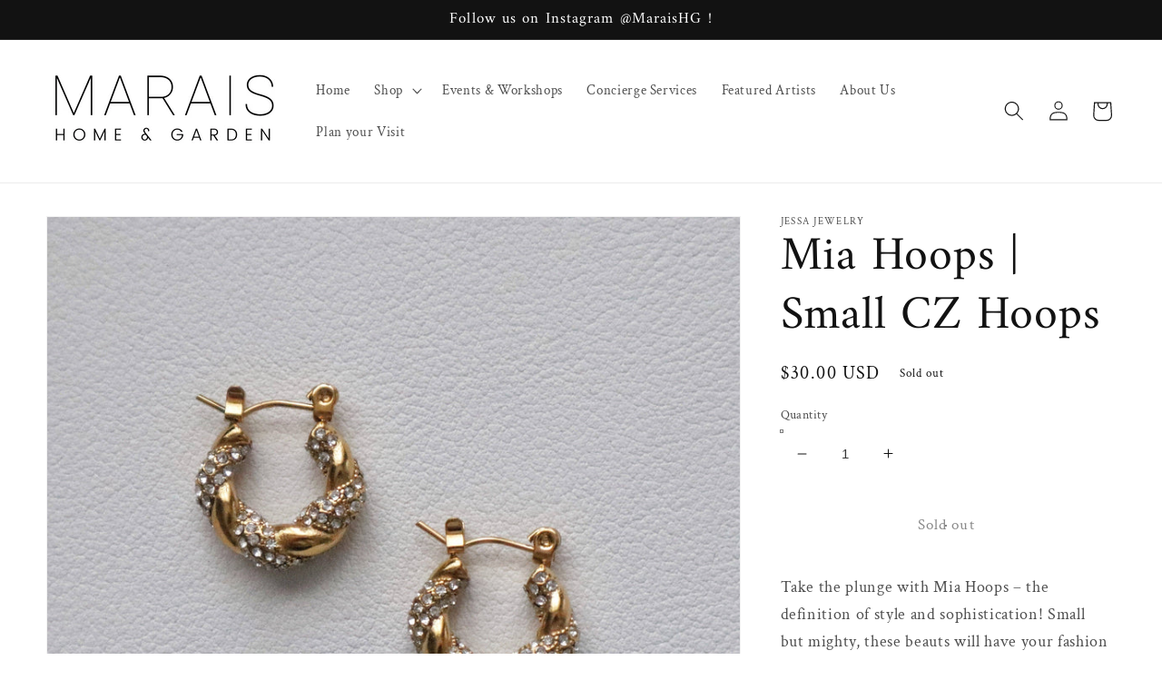

--- FILE ---
content_type: text/html; charset=utf-8
request_url: https://www.maraishg.com/products/mia-hoops-small-cz-hoops
body_size: 38203
content:
<!doctype html>
<html class="no-js" lang="en">
  <head>
    <meta charset="utf-8">
    <meta http-equiv="X-UA-Compatible" content="IE=edge">
    <meta name="viewport" content="width=device-width,initial-scale=1">
    <meta name="theme-color" content="">
    <link rel="canonical" href="https://www.maraishg.com/products/mia-hoops-small-cz-hoops">
    <link rel="preconnect" href="https://cdn.shopify.com" crossorigin><link rel="preconnect" href="https://fonts.shopifycdn.com" crossorigin><title>
      Mia Hoops | Small CZ Hoops
 &ndash; MARAIS Home &amp; Garden</title>

    
      <meta name="description" content="Take the plunge with Mia Hoops – the definition of style and sophistication! Small but mighty, these beauts will have your fashion game on point. They&#39;re small enough to be subtle but stylish, with just enough sparkle to make a statement. - stainless steel, gold plated -16mm">
    

    

<meta property="og:site_name" content="MARAIS Home &amp; Garden">
<meta property="og:url" content="https://www.maraishg.com/products/mia-hoops-small-cz-hoops">
<meta property="og:title" content="Mia Hoops | Small CZ Hoops">
<meta property="og:type" content="product">
<meta property="og:description" content="Take the plunge with Mia Hoops – the definition of style and sophistication! Small but mighty, these beauts will have your fashion game on point. They&#39;re small enough to be subtle but stylish, with just enough sparkle to make a statement. - stainless steel, gold plated -16mm"><meta property="og:image" content="http://www.maraishg.com/cdn/shop/files/a5cc744c628445e20ea4d0710b925431fc9ccb3b4982c5e4c70f506c2248880c.jpg?v=1712520511">
  <meta property="og:image:secure_url" content="https://www.maraishg.com/cdn/shop/files/a5cc744c628445e20ea4d0710b925431fc9ccb3b4982c5e4c70f506c2248880c.jpg?v=1712520511">
  <meta property="og:image:width" content="3921">
  <meta property="og:image:height" content="3921"><meta property="og:price:amount" content="30.00">
  <meta property="og:price:currency" content="USD"><meta name="twitter:card" content="summary_large_image">
<meta name="twitter:title" content="Mia Hoops | Small CZ Hoops">
<meta name="twitter:description" content="Take the plunge with Mia Hoops – the definition of style and sophistication! Small but mighty, these beauts will have your fashion game on point. They&#39;re small enough to be subtle but stylish, with just enough sparkle to make a statement. - stainless steel, gold plated -16mm">


    <script src="//www.maraishg.com/cdn/shop/t/1/assets/global.js?v=138967679220690932761643894643" defer="defer"></script>
    <script>window.performance && window.performance.mark && window.performance.mark('shopify.content_for_header.start');</script><meta name="facebook-domain-verification" content="y1bak908skctgi9eotkqqzbocvihw7">
<meta name="facebook-domain-verification" content="zrthwnsok8qee2pp9v8lmd4cmxibu0">
<meta name="google-site-verification" content="1hi0k5587tf4RtYzgMGAiKiz6QsgBtYs_D3OTsA04BA">
<meta id="shopify-digital-wallet" name="shopify-digital-wallet" content="/56278384684/digital_wallets/dialog">
<meta name="shopify-checkout-api-token" content="4f70b9a3a9200e7d4421712a882eac03">
<link rel="alternate" type="application/json+oembed" href="https://www.maraishg.com/products/mia-hoops-small-cz-hoops.oembed">
<script async="async" src="/checkouts/internal/preloads.js?locale=en-US"></script>
<link rel="preconnect" href="https://shop.app" crossorigin="anonymous">
<script async="async" src="https://shop.app/checkouts/internal/preloads.js?locale=en-US&shop_id=56278384684" crossorigin="anonymous"></script>
<script id="apple-pay-shop-capabilities" type="application/json">{"shopId":56278384684,"countryCode":"US","currencyCode":"USD","merchantCapabilities":["supports3DS"],"merchantId":"gid:\/\/shopify\/Shop\/56278384684","merchantName":"MARAIS Home \u0026 Garden","requiredBillingContactFields":["postalAddress","email","phone"],"requiredShippingContactFields":["postalAddress","email","phone"],"shippingType":"shipping","supportedNetworks":["visa","masterCard","amex","discover","elo","jcb"],"total":{"type":"pending","label":"MARAIS Home \u0026 Garden","amount":"1.00"},"shopifyPaymentsEnabled":true,"supportsSubscriptions":true}</script>
<script id="shopify-features" type="application/json">{"accessToken":"4f70b9a3a9200e7d4421712a882eac03","betas":["rich-media-storefront-analytics"],"domain":"www.maraishg.com","predictiveSearch":true,"shopId":56278384684,"locale":"en"}</script>
<script>var Shopify = Shopify || {};
Shopify.shop = "marais-home-and-garden.myshopify.com";
Shopify.locale = "en";
Shopify.currency = {"active":"USD","rate":"1.0"};
Shopify.country = "US";
Shopify.theme = {"name":"Dawn","id":122248069164,"schema_name":"Dawn","schema_version":"3.0.0","theme_store_id":887,"role":"main"};
Shopify.theme.handle = "null";
Shopify.theme.style = {"id":null,"handle":null};
Shopify.cdnHost = "www.maraishg.com/cdn";
Shopify.routes = Shopify.routes || {};
Shopify.routes.root = "/";</script>
<script type="module">!function(o){(o.Shopify=o.Shopify||{}).modules=!0}(window);</script>
<script>!function(o){function n(){var o=[];function n(){o.push(Array.prototype.slice.apply(arguments))}return n.q=o,n}var t=o.Shopify=o.Shopify||{};t.loadFeatures=n(),t.autoloadFeatures=n()}(window);</script>
<script>
  window.ShopifyPay = window.ShopifyPay || {};
  window.ShopifyPay.apiHost = "shop.app\/pay";
  window.ShopifyPay.redirectState = null;
</script>
<script id="shop-js-analytics" type="application/json">{"pageType":"product"}</script>
<script defer="defer" async type="module" src="//www.maraishg.com/cdn/shopifycloud/shop-js/modules/v2/client.init-shop-cart-sync_BApSsMSl.en.esm.js"></script>
<script defer="defer" async type="module" src="//www.maraishg.com/cdn/shopifycloud/shop-js/modules/v2/chunk.common_CBoos6YZ.esm.js"></script>
<script type="module">
  await import("//www.maraishg.com/cdn/shopifycloud/shop-js/modules/v2/client.init-shop-cart-sync_BApSsMSl.en.esm.js");
await import("//www.maraishg.com/cdn/shopifycloud/shop-js/modules/v2/chunk.common_CBoos6YZ.esm.js");

  window.Shopify.SignInWithShop?.initShopCartSync?.({"fedCMEnabled":true,"windoidEnabled":true});

</script>
<script defer="defer" async type="module" src="//www.maraishg.com/cdn/shopifycloud/shop-js/modules/v2/client.payment-terms_BHOWV7U_.en.esm.js"></script>
<script defer="defer" async type="module" src="//www.maraishg.com/cdn/shopifycloud/shop-js/modules/v2/chunk.common_CBoos6YZ.esm.js"></script>
<script defer="defer" async type="module" src="//www.maraishg.com/cdn/shopifycloud/shop-js/modules/v2/chunk.modal_Bu1hFZFC.esm.js"></script>
<script type="module">
  await import("//www.maraishg.com/cdn/shopifycloud/shop-js/modules/v2/client.payment-terms_BHOWV7U_.en.esm.js");
await import("//www.maraishg.com/cdn/shopifycloud/shop-js/modules/v2/chunk.common_CBoos6YZ.esm.js");
await import("//www.maraishg.com/cdn/shopifycloud/shop-js/modules/v2/chunk.modal_Bu1hFZFC.esm.js");

  
</script>
<script>
  window.Shopify = window.Shopify || {};
  if (!window.Shopify.featureAssets) window.Shopify.featureAssets = {};
  window.Shopify.featureAssets['shop-js'] = {"shop-cart-sync":["modules/v2/client.shop-cart-sync_DJczDl9f.en.esm.js","modules/v2/chunk.common_CBoos6YZ.esm.js"],"init-fed-cm":["modules/v2/client.init-fed-cm_BzwGC0Wi.en.esm.js","modules/v2/chunk.common_CBoos6YZ.esm.js"],"init-windoid":["modules/v2/client.init-windoid_BS26ThXS.en.esm.js","modules/v2/chunk.common_CBoos6YZ.esm.js"],"init-shop-email-lookup-coordinator":["modules/v2/client.init-shop-email-lookup-coordinator_DFwWcvrS.en.esm.js","modules/v2/chunk.common_CBoos6YZ.esm.js"],"shop-cash-offers":["modules/v2/client.shop-cash-offers_DthCPNIO.en.esm.js","modules/v2/chunk.common_CBoos6YZ.esm.js","modules/v2/chunk.modal_Bu1hFZFC.esm.js"],"shop-button":["modules/v2/client.shop-button_D_JX508o.en.esm.js","modules/v2/chunk.common_CBoos6YZ.esm.js"],"shop-toast-manager":["modules/v2/client.shop-toast-manager_tEhgP2F9.en.esm.js","modules/v2/chunk.common_CBoos6YZ.esm.js"],"avatar":["modules/v2/client.avatar_BTnouDA3.en.esm.js"],"pay-button":["modules/v2/client.pay-button_BuNmcIr_.en.esm.js","modules/v2/chunk.common_CBoos6YZ.esm.js"],"init-shop-cart-sync":["modules/v2/client.init-shop-cart-sync_BApSsMSl.en.esm.js","modules/v2/chunk.common_CBoos6YZ.esm.js"],"shop-login-button":["modules/v2/client.shop-login-button_DwLgFT0K.en.esm.js","modules/v2/chunk.common_CBoos6YZ.esm.js","modules/v2/chunk.modal_Bu1hFZFC.esm.js"],"init-customer-accounts-sign-up":["modules/v2/client.init-customer-accounts-sign-up_TlVCiykN.en.esm.js","modules/v2/client.shop-login-button_DwLgFT0K.en.esm.js","modules/v2/chunk.common_CBoos6YZ.esm.js","modules/v2/chunk.modal_Bu1hFZFC.esm.js"],"init-shop-for-new-customer-accounts":["modules/v2/client.init-shop-for-new-customer-accounts_DrjXSI53.en.esm.js","modules/v2/client.shop-login-button_DwLgFT0K.en.esm.js","modules/v2/chunk.common_CBoos6YZ.esm.js","modules/v2/chunk.modal_Bu1hFZFC.esm.js"],"init-customer-accounts":["modules/v2/client.init-customer-accounts_C0Oh2ljF.en.esm.js","modules/v2/client.shop-login-button_DwLgFT0K.en.esm.js","modules/v2/chunk.common_CBoos6YZ.esm.js","modules/v2/chunk.modal_Bu1hFZFC.esm.js"],"shop-follow-button":["modules/v2/client.shop-follow-button_C5D3XtBb.en.esm.js","modules/v2/chunk.common_CBoos6YZ.esm.js","modules/v2/chunk.modal_Bu1hFZFC.esm.js"],"checkout-modal":["modules/v2/client.checkout-modal_8TC_1FUY.en.esm.js","modules/v2/chunk.common_CBoos6YZ.esm.js","modules/v2/chunk.modal_Bu1hFZFC.esm.js"],"lead-capture":["modules/v2/client.lead-capture_D-pmUjp9.en.esm.js","modules/v2/chunk.common_CBoos6YZ.esm.js","modules/v2/chunk.modal_Bu1hFZFC.esm.js"],"shop-login":["modules/v2/client.shop-login_BmtnoEUo.en.esm.js","modules/v2/chunk.common_CBoos6YZ.esm.js","modules/v2/chunk.modal_Bu1hFZFC.esm.js"],"payment-terms":["modules/v2/client.payment-terms_BHOWV7U_.en.esm.js","modules/v2/chunk.common_CBoos6YZ.esm.js","modules/v2/chunk.modal_Bu1hFZFC.esm.js"]};
</script>
<script id="__st">var __st={"a":56278384684,"offset":-21600,"reqid":"6a0ed906-fb19-41cb-aa9a-872a87cb54b6-1768936716","pageurl":"www.maraishg.com\/products\/mia-hoops-small-cz-hoops","u":"70feedbb3134","p":"product","rtyp":"product","rid":7423120637996};</script>
<script>window.ShopifyPaypalV4VisibilityTracking = true;</script>
<script id="captcha-bootstrap">!function(){'use strict';const t='contact',e='account',n='new_comment',o=[[t,t],['blogs',n],['comments',n],[t,'customer']],c=[[e,'customer_login'],[e,'guest_login'],[e,'recover_customer_password'],[e,'create_customer']],r=t=>t.map((([t,e])=>`form[action*='/${t}']:not([data-nocaptcha='true']) input[name='form_type'][value='${e}']`)).join(','),a=t=>()=>t?[...document.querySelectorAll(t)].map((t=>t.form)):[];function s(){const t=[...o],e=r(t);return a(e)}const i='password',u='form_key',d=['recaptcha-v3-token','g-recaptcha-response','h-captcha-response',i],f=()=>{try{return window.sessionStorage}catch{return}},m='__shopify_v',_=t=>t.elements[u];function p(t,e,n=!1){try{const o=window.sessionStorage,c=JSON.parse(o.getItem(e)),{data:r}=function(t){const{data:e,action:n}=t;return t[m]||n?{data:e,action:n}:{data:t,action:n}}(c);for(const[e,n]of Object.entries(r))t.elements[e]&&(t.elements[e].value=n);n&&o.removeItem(e)}catch(o){console.error('form repopulation failed',{error:o})}}const l='form_type',E='cptcha';function T(t){t.dataset[E]=!0}const w=window,h=w.document,L='Shopify',v='ce_forms',y='captcha';let A=!1;((t,e)=>{const n=(g='f06e6c50-85a8-45c8-87d0-21a2b65856fe',I='https://cdn.shopify.com/shopifycloud/storefront-forms-hcaptcha/ce_storefront_forms_captcha_hcaptcha.v1.5.2.iife.js',D={infoText:'Protected by hCaptcha',privacyText:'Privacy',termsText:'Terms'},(t,e,n)=>{const o=w[L][v],c=o.bindForm;if(c)return c(t,g,e,D).then(n);var r;o.q.push([[t,g,e,D],n]),r=I,A||(h.body.append(Object.assign(h.createElement('script'),{id:'captcha-provider',async:!0,src:r})),A=!0)});var g,I,D;w[L]=w[L]||{},w[L][v]=w[L][v]||{},w[L][v].q=[],w[L][y]=w[L][y]||{},w[L][y].protect=function(t,e){n(t,void 0,e),T(t)},Object.freeze(w[L][y]),function(t,e,n,w,h,L){const[v,y,A,g]=function(t,e,n){const i=e?o:[],u=t?c:[],d=[...i,...u],f=r(d),m=r(i),_=r(d.filter((([t,e])=>n.includes(e))));return[a(f),a(m),a(_),s()]}(w,h,L),I=t=>{const e=t.target;return e instanceof HTMLFormElement?e:e&&e.form},D=t=>v().includes(t);t.addEventListener('submit',(t=>{const e=I(t);if(!e)return;const n=D(e)&&!e.dataset.hcaptchaBound&&!e.dataset.recaptchaBound,o=_(e),c=g().includes(e)&&(!o||!o.value);(n||c)&&t.preventDefault(),c&&!n&&(function(t){try{if(!f())return;!function(t){const e=f();if(!e)return;const n=_(t);if(!n)return;const o=n.value;o&&e.removeItem(o)}(t);const e=Array.from(Array(32),(()=>Math.random().toString(36)[2])).join('');!function(t,e){_(t)||t.append(Object.assign(document.createElement('input'),{type:'hidden',name:u})),t.elements[u].value=e}(t,e),function(t,e){const n=f();if(!n)return;const o=[...t.querySelectorAll(`input[type='${i}']`)].map((({name:t})=>t)),c=[...d,...o],r={};for(const[a,s]of new FormData(t).entries())c.includes(a)||(r[a]=s);n.setItem(e,JSON.stringify({[m]:1,action:t.action,data:r}))}(t,e)}catch(e){console.error('failed to persist form',e)}}(e),e.submit())}));const S=(t,e)=>{t&&!t.dataset[E]&&(n(t,e.some((e=>e===t))),T(t))};for(const o of['focusin','change'])t.addEventListener(o,(t=>{const e=I(t);D(e)&&S(e,y())}));const B=e.get('form_key'),M=e.get(l),P=B&&M;t.addEventListener('DOMContentLoaded',(()=>{const t=y();if(P)for(const e of t)e.elements[l].value===M&&p(e,B);[...new Set([...A(),...v().filter((t=>'true'===t.dataset.shopifyCaptcha))])].forEach((e=>S(e,t)))}))}(h,new URLSearchParams(w.location.search),n,t,e,['guest_login'])})(!0,!0)}();</script>
<script integrity="sha256-4kQ18oKyAcykRKYeNunJcIwy7WH5gtpwJnB7kiuLZ1E=" data-source-attribution="shopify.loadfeatures" defer="defer" src="//www.maraishg.com/cdn/shopifycloud/storefront/assets/storefront/load_feature-a0a9edcb.js" crossorigin="anonymous"></script>
<script crossorigin="anonymous" defer="defer" src="//www.maraishg.com/cdn/shopifycloud/storefront/assets/shopify_pay/storefront-65b4c6d7.js?v=20250812"></script>
<script data-source-attribution="shopify.dynamic_checkout.dynamic.init">var Shopify=Shopify||{};Shopify.PaymentButton=Shopify.PaymentButton||{isStorefrontPortableWallets:!0,init:function(){window.Shopify.PaymentButton.init=function(){};var t=document.createElement("script");t.src="https://www.maraishg.com/cdn/shopifycloud/portable-wallets/latest/portable-wallets.en.js",t.type="module",document.head.appendChild(t)}};
</script>
<script data-source-attribution="shopify.dynamic_checkout.buyer_consent">
  function portableWalletsHideBuyerConsent(e){var t=document.getElementById("shopify-buyer-consent"),n=document.getElementById("shopify-subscription-policy-button");t&&n&&(t.classList.add("hidden"),t.setAttribute("aria-hidden","true"),n.removeEventListener("click",e))}function portableWalletsShowBuyerConsent(e){var t=document.getElementById("shopify-buyer-consent"),n=document.getElementById("shopify-subscription-policy-button");t&&n&&(t.classList.remove("hidden"),t.removeAttribute("aria-hidden"),n.addEventListener("click",e))}window.Shopify?.PaymentButton&&(window.Shopify.PaymentButton.hideBuyerConsent=portableWalletsHideBuyerConsent,window.Shopify.PaymentButton.showBuyerConsent=portableWalletsShowBuyerConsent);
</script>
<script>
  function portableWalletsCleanup(e){e&&e.src&&console.error("Failed to load portable wallets script "+e.src);var t=document.querySelectorAll("shopify-accelerated-checkout .shopify-payment-button__skeleton, shopify-accelerated-checkout-cart .wallet-cart-button__skeleton"),e=document.getElementById("shopify-buyer-consent");for(let e=0;e<t.length;e++)t[e].remove();e&&e.remove()}function portableWalletsNotLoadedAsModule(e){e instanceof ErrorEvent&&"string"==typeof e.message&&e.message.includes("import.meta")&&"string"==typeof e.filename&&e.filename.includes("portable-wallets")&&(window.removeEventListener("error",portableWalletsNotLoadedAsModule),window.Shopify.PaymentButton.failedToLoad=e,"loading"===document.readyState?document.addEventListener("DOMContentLoaded",window.Shopify.PaymentButton.init):window.Shopify.PaymentButton.init())}window.addEventListener("error",portableWalletsNotLoadedAsModule);
</script>

<script type="module" src="https://www.maraishg.com/cdn/shopifycloud/portable-wallets/latest/portable-wallets.en.js" onError="portableWalletsCleanup(this)" crossorigin="anonymous"></script>
<script nomodule>
  document.addEventListener("DOMContentLoaded", portableWalletsCleanup);
</script>

<link id="shopify-accelerated-checkout-styles" rel="stylesheet" media="screen" href="https://www.maraishg.com/cdn/shopifycloud/portable-wallets/latest/accelerated-checkout-backwards-compat.css" crossorigin="anonymous">
<style id="shopify-accelerated-checkout-cart">
        #shopify-buyer-consent {
  margin-top: 1em;
  display: inline-block;
  width: 100%;
}

#shopify-buyer-consent.hidden {
  display: none;
}

#shopify-subscription-policy-button {
  background: none;
  border: none;
  padding: 0;
  text-decoration: underline;
  font-size: inherit;
  cursor: pointer;
}

#shopify-subscription-policy-button::before {
  box-shadow: none;
}

      </style>
<script id="sections-script" data-sections="main-product,product-recommendations,header,footer" defer="defer" src="//www.maraishg.com/cdn/shop/t/1/compiled_assets/scripts.js?v=688"></script>
<script>window.performance && window.performance.mark && window.performance.mark('shopify.content_for_header.end');</script>


    <style data-shopify>
      @font-face {
  font-family: "Crimson Text";
  font-weight: 400;
  font-style: normal;
  font-display: swap;
  src: url("//www.maraishg.com/cdn/fonts/crimson_text/crimsontext_n4.a9a5f5ab47c6f5346e7cd274511a5d08c59fb906.woff2") format("woff2"),
       url("//www.maraishg.com/cdn/fonts/crimson_text/crimsontext_n4.e89f2f0678223181d995b90850b6894b928b2f96.woff") format("woff");
}

      @font-face {
  font-family: "Crimson Text";
  font-weight: 700;
  font-style: normal;
  font-display: swap;
  src: url("//www.maraishg.com/cdn/fonts/crimson_text/crimsontext_n7.5076cbe6a44b52f4358c84024d5c6b6585f79aea.woff2") format("woff2"),
       url("//www.maraishg.com/cdn/fonts/crimson_text/crimsontext_n7.8f5260d5ac57189dddbd2e97988d8f2e202b595b.woff") format("woff");
}

      @font-face {
  font-family: "Crimson Text";
  font-weight: 400;
  font-style: italic;
  font-display: swap;
  src: url("//www.maraishg.com/cdn/fonts/crimson_text/crimsontext_i4.ea961043037945875bf37df9b6f6bf968be445ba.woff2") format("woff2"),
       url("//www.maraishg.com/cdn/fonts/crimson_text/crimsontext_i4.7938dd4c556b9b9430c9ff6e18ae066c8e9db49b.woff") format("woff");
}

      @font-face {
  font-family: "Crimson Text";
  font-weight: 700;
  font-style: italic;
  font-display: swap;
  src: url("//www.maraishg.com/cdn/fonts/crimson_text/crimsontext_i7.59b5c9ce57c35b127dcd012fffb521c55608d985.woff2") format("woff2"),
       url("//www.maraishg.com/cdn/fonts/crimson_text/crimsontext_i7.17faaee45ed99fd118ae07fca5c33c7a095bcb6d.woff") format("woff");
}

      @font-face {
  font-family: Amiri;
  font-weight: 400;
  font-style: normal;
  font-display: swap;
  src: url("//www.maraishg.com/cdn/fonts/amiri/amiri_n4.fee8c3379b68ea3b9c7241a63b8a252071faad52.woff2") format("woff2"),
       url("//www.maraishg.com/cdn/fonts/amiri/amiri_n4.94cde4e18ec8ae53bf8f7240b84e1f76ce23772d.woff") format("woff");
}


      :root {
        --font-body-family: "Crimson Text", serif;
        --font-body-style: normal;
        --font-body-weight: 400;

        --font-heading-family: Amiri, serif;
        --font-heading-style: normal;
        --font-heading-weight: 400;

        --font-body-scale: 1.1;
        --font-heading-scale: 1.1818181818181819;

        --color-base-text: 18, 18, 18;
        --color-shadow: 18, 18, 18;
        --color-base-background-1: 255, 255, 255;
        --color-base-background-2: 243, 243, 243;
        --color-base-solid-button-labels: 255, 255, 255;
        --color-base-outline-button-labels: 18, 18, 18;
        --color-base-accent-1: 18, 18, 18;
        --color-base-accent-2: 255, 165, 0;
        --payment-terms-background-color: #FFFFFF;

        --gradient-base-background-1: #FFFFFF;
        --gradient-base-background-2: #F3F3F3;
        --gradient-base-accent-1: #121212;
        --gradient-base-accent-2: #ffa500;

        --media-padding: px;
        --media-border-opacity: 0.05;
        --media-border-width: 1px;
        --media-radius: 0px;
        --media-shadow-opacity: 0.0;
        --media-shadow-horizontal-offset: 0px;
        --media-shadow-vertical-offset: 0px;
        --media-shadow-blur-radius: 0px;

        --page-width: 120rem;
        --page-width-margin: 0rem;

        --card-image-padding: 0.0rem;
        --card-corner-radius: 0.0rem;
        --card-text-alignment: left;
        --card-border-width: 0.0rem;
        --card-border-opacity: 0.0;
        --card-shadow-opacity: 0.1;
        --card-shadow-horizontal-offset: 0.0rem;
        --card-shadow-vertical-offset: 0.0rem;
        --card-shadow-blur-radius: 0.0rem;

        --badge-corner-radius: 4.0rem;

        --popup-border-width: 1px;
        --popup-border-opacity: 0.1;
        --popup-corner-radius: 0px;
        --popup-shadow-opacity: 0.0;
        --popup-shadow-horizontal-offset: 0px;
        --popup-shadow-vertical-offset: 0px;
        --popup-shadow-blur-radius: 0px;

        --drawer-border-width: 1px;
        --drawer-border-opacity: 0.1;
        --drawer-shadow-opacity: 0.0;
        --drawer-shadow-horizontal-offset: 0px;
        --drawer-shadow-vertical-offset: 0px;
        --drawer-shadow-blur-radius: 0px;

        --spacing-sections-desktop: 0px;
        --spacing-sections-mobile: 0px;

        --grid-desktop-vertical-spacing: 8px;
        --grid-desktop-horizontal-spacing: 8px;
        --grid-mobile-vertical-spacing: 4px;
        --grid-mobile-horizontal-spacing: 4px;

        --text-boxes-border-opacity: 0.0;
        --text-boxes-border-width: 0px;
        --text-boxes-radius: 0px;
        --text-boxes-shadow-opacity: 0.0;
        --text-boxes-shadow-horizontal-offset: 0px;
        --text-boxes-shadow-vertical-offset: 0px;
        --text-boxes-shadow-blur-radius: 0px;

        --buttons-radius: 0px;
        --buttons-radius-outset: 0px;
        --buttons-border-width: 1px;
        --buttons-border-opacity: 1.0;
        --buttons-shadow-opacity: 0.0;
        --buttons-shadow-horizontal-offset: 0px;
        --buttons-shadow-vertical-offset: 0px;
        --buttons-shadow-blur-radius: 0px;
        --buttons-border-offset: 0px;

        --inputs-radius: 0px;
        --inputs-border-width: 1px;
        --inputs-border-opacity: 0.55;
        --inputs-shadow-opacity: 0.0;
        --inputs-shadow-horizontal-offset: 0px;
        --inputs-margin-offset: 0px;
        --inputs-shadow-vertical-offset: 0px;
        --inputs-shadow-blur-radius: 0px;
        --inputs-radius-outset: 0px;

        --variant-pills-radius: 40px;
        --variant-pills-border-width: 1px;
        --variant-pills-border-opacity: 0.55;
        --variant-pills-shadow-opacity: 0.0;
        --variant-pills-shadow-horizontal-offset: 0px;
        --variant-pills-shadow-vertical-offset: 0px;
        --variant-pills-shadow-blur-radius: 0px;
      }

      *,
      *::before,
      *::after {
        box-sizing: inherit;
      }

      html {
        box-sizing: border-box;
        font-size: calc(var(--font-body-scale) * 62.5%);
        height: 100%;
      }

      body {
        display: grid;
        grid-template-rows: auto auto 1fr auto;
        grid-template-columns: 100%;
        min-height: 100%;
        margin: 0;
        font-size: 1.5rem;
        letter-spacing: 0.06rem;
        line-height: calc(1 + 0.8 / var(--font-body-scale));
        font-family: var(--font-body-family);
        font-style: var(--font-body-style);
        font-weight: var(--font-body-weight);
      }

      @media screen and (min-width: 750px) {
        body {
          font-size: 1.6rem;
        }
      }
    </style>

    <link href="//www.maraishg.com/cdn/shop/t/1/assets/base.css?v=39440664952427654091643894657" rel="stylesheet" type="text/css" media="all" />
<link rel="preload" as="font" href="//www.maraishg.com/cdn/fonts/crimson_text/crimsontext_n4.a9a5f5ab47c6f5346e7cd274511a5d08c59fb906.woff2" type="font/woff2" crossorigin><link rel="preload" as="font" href="//www.maraishg.com/cdn/fonts/amiri/amiri_n4.fee8c3379b68ea3b9c7241a63b8a252071faad52.woff2" type="font/woff2" crossorigin><link rel="stylesheet" href="//www.maraishg.com/cdn/shop/t/1/assets/component-predictive-search.css?v=165644661289088488651643894640" media="print" onload="this.media='all'"><script>document.documentElement.className = document.documentElement.className.replace('no-js', 'js');
    if (Shopify.designMode) {
      document.documentElement.classList.add('shopify-design-mode');
    }
    </script>
  <link href="https://monorail-edge.shopifysvc.com" rel="dns-prefetch">
<script>(function(){if ("sendBeacon" in navigator && "performance" in window) {try {var session_token_from_headers = performance.getEntriesByType('navigation')[0].serverTiming.find(x => x.name == '_s').description;} catch {var session_token_from_headers = undefined;}var session_cookie_matches = document.cookie.match(/_shopify_s=([^;]*)/);var session_token_from_cookie = session_cookie_matches && session_cookie_matches.length === 2 ? session_cookie_matches[1] : "";var session_token = session_token_from_headers || session_token_from_cookie || "";function handle_abandonment_event(e) {var entries = performance.getEntries().filter(function(entry) {return /monorail-edge.shopifysvc.com/.test(entry.name);});if (!window.abandonment_tracked && entries.length === 0) {window.abandonment_tracked = true;var currentMs = Date.now();var navigation_start = performance.timing.navigationStart;var payload = {shop_id: 56278384684,url: window.location.href,navigation_start,duration: currentMs - navigation_start,session_token,page_type: "product"};window.navigator.sendBeacon("https://monorail-edge.shopifysvc.com/v1/produce", JSON.stringify({schema_id: "online_store_buyer_site_abandonment/1.1",payload: payload,metadata: {event_created_at_ms: currentMs,event_sent_at_ms: currentMs}}));}}window.addEventListener('pagehide', handle_abandonment_event);}}());</script>
<script id="web-pixels-manager-setup">(function e(e,d,r,n,o){if(void 0===o&&(o={}),!Boolean(null===(a=null===(i=window.Shopify)||void 0===i?void 0:i.analytics)||void 0===a?void 0:a.replayQueue)){var i,a;window.Shopify=window.Shopify||{};var t=window.Shopify;t.analytics=t.analytics||{};var s=t.analytics;s.replayQueue=[],s.publish=function(e,d,r){return s.replayQueue.push([e,d,r]),!0};try{self.performance.mark("wpm:start")}catch(e){}var l=function(){var e={modern:/Edge?\/(1{2}[4-9]|1[2-9]\d|[2-9]\d{2}|\d{4,})\.\d+(\.\d+|)|Firefox\/(1{2}[4-9]|1[2-9]\d|[2-9]\d{2}|\d{4,})\.\d+(\.\d+|)|Chrom(ium|e)\/(9{2}|\d{3,})\.\d+(\.\d+|)|(Maci|X1{2}).+ Version\/(15\.\d+|(1[6-9]|[2-9]\d|\d{3,})\.\d+)([,.]\d+|)( \(\w+\)|)( Mobile\/\w+|) Safari\/|Chrome.+OPR\/(9{2}|\d{3,})\.\d+\.\d+|(CPU[ +]OS|iPhone[ +]OS|CPU[ +]iPhone|CPU IPhone OS|CPU iPad OS)[ +]+(15[._]\d+|(1[6-9]|[2-9]\d|\d{3,})[._]\d+)([._]\d+|)|Android:?[ /-](13[3-9]|1[4-9]\d|[2-9]\d{2}|\d{4,})(\.\d+|)(\.\d+|)|Android.+Firefox\/(13[5-9]|1[4-9]\d|[2-9]\d{2}|\d{4,})\.\d+(\.\d+|)|Android.+Chrom(ium|e)\/(13[3-9]|1[4-9]\d|[2-9]\d{2}|\d{4,})\.\d+(\.\d+|)|SamsungBrowser\/([2-9]\d|\d{3,})\.\d+/,legacy:/Edge?\/(1[6-9]|[2-9]\d|\d{3,})\.\d+(\.\d+|)|Firefox\/(5[4-9]|[6-9]\d|\d{3,})\.\d+(\.\d+|)|Chrom(ium|e)\/(5[1-9]|[6-9]\d|\d{3,})\.\d+(\.\d+|)([\d.]+$|.*Safari\/(?![\d.]+ Edge\/[\d.]+$))|(Maci|X1{2}).+ Version\/(10\.\d+|(1[1-9]|[2-9]\d|\d{3,})\.\d+)([,.]\d+|)( \(\w+\)|)( Mobile\/\w+|) Safari\/|Chrome.+OPR\/(3[89]|[4-9]\d|\d{3,})\.\d+\.\d+|(CPU[ +]OS|iPhone[ +]OS|CPU[ +]iPhone|CPU IPhone OS|CPU iPad OS)[ +]+(10[._]\d+|(1[1-9]|[2-9]\d|\d{3,})[._]\d+)([._]\d+|)|Android:?[ /-](13[3-9]|1[4-9]\d|[2-9]\d{2}|\d{4,})(\.\d+|)(\.\d+|)|Mobile Safari.+OPR\/([89]\d|\d{3,})\.\d+\.\d+|Android.+Firefox\/(13[5-9]|1[4-9]\d|[2-9]\d{2}|\d{4,})\.\d+(\.\d+|)|Android.+Chrom(ium|e)\/(13[3-9]|1[4-9]\d|[2-9]\d{2}|\d{4,})\.\d+(\.\d+|)|Android.+(UC? ?Browser|UCWEB|U3)[ /]?(15\.([5-9]|\d{2,})|(1[6-9]|[2-9]\d|\d{3,})\.\d+)\.\d+|SamsungBrowser\/(5\.\d+|([6-9]|\d{2,})\.\d+)|Android.+MQ{2}Browser\/(14(\.(9|\d{2,})|)|(1[5-9]|[2-9]\d|\d{3,})(\.\d+|))(\.\d+|)|K[Aa][Ii]OS\/(3\.\d+|([4-9]|\d{2,})\.\d+)(\.\d+|)/},d=e.modern,r=e.legacy,n=navigator.userAgent;return n.match(d)?"modern":n.match(r)?"legacy":"unknown"}(),u="modern"===l?"modern":"legacy",c=(null!=n?n:{modern:"",legacy:""})[u],f=function(e){return[e.baseUrl,"/wpm","/b",e.hashVersion,"modern"===e.buildTarget?"m":"l",".js"].join("")}({baseUrl:d,hashVersion:r,buildTarget:u}),m=function(e){var d=e.version,r=e.bundleTarget,n=e.surface,o=e.pageUrl,i=e.monorailEndpoint;return{emit:function(e){var a=e.status,t=e.errorMsg,s=(new Date).getTime(),l=JSON.stringify({metadata:{event_sent_at_ms:s},events:[{schema_id:"web_pixels_manager_load/3.1",payload:{version:d,bundle_target:r,page_url:o,status:a,surface:n,error_msg:t},metadata:{event_created_at_ms:s}}]});if(!i)return console&&console.warn&&console.warn("[Web Pixels Manager] No Monorail endpoint provided, skipping logging."),!1;try{return self.navigator.sendBeacon.bind(self.navigator)(i,l)}catch(e){}var u=new XMLHttpRequest;try{return u.open("POST",i,!0),u.setRequestHeader("Content-Type","text/plain"),u.send(l),!0}catch(e){return console&&console.warn&&console.warn("[Web Pixels Manager] Got an unhandled error while logging to Monorail."),!1}}}}({version:r,bundleTarget:l,surface:e.surface,pageUrl:self.location.href,monorailEndpoint:e.monorailEndpoint});try{o.browserTarget=l,function(e){var d=e.src,r=e.async,n=void 0===r||r,o=e.onload,i=e.onerror,a=e.sri,t=e.scriptDataAttributes,s=void 0===t?{}:t,l=document.createElement("script"),u=document.querySelector("head"),c=document.querySelector("body");if(l.async=n,l.src=d,a&&(l.integrity=a,l.crossOrigin="anonymous"),s)for(var f in s)if(Object.prototype.hasOwnProperty.call(s,f))try{l.dataset[f]=s[f]}catch(e){}if(o&&l.addEventListener("load",o),i&&l.addEventListener("error",i),u)u.appendChild(l);else{if(!c)throw new Error("Did not find a head or body element to append the script");c.appendChild(l)}}({src:f,async:!0,onload:function(){if(!function(){var e,d;return Boolean(null===(d=null===(e=window.Shopify)||void 0===e?void 0:e.analytics)||void 0===d?void 0:d.initialized)}()){var d=window.webPixelsManager.init(e)||void 0;if(d){var r=window.Shopify.analytics;r.replayQueue.forEach((function(e){var r=e[0],n=e[1],o=e[2];d.publishCustomEvent(r,n,o)})),r.replayQueue=[],r.publish=d.publishCustomEvent,r.visitor=d.visitor,r.initialized=!0}}},onerror:function(){return m.emit({status:"failed",errorMsg:"".concat(f," has failed to load")})},sri:function(e){var d=/^sha384-[A-Za-z0-9+/=]+$/;return"string"==typeof e&&d.test(e)}(c)?c:"",scriptDataAttributes:o}),m.emit({status:"loading"})}catch(e){m.emit({status:"failed",errorMsg:(null==e?void 0:e.message)||"Unknown error"})}}})({shopId: 56278384684,storefrontBaseUrl: "https://www.maraishg.com",extensionsBaseUrl: "https://extensions.shopifycdn.com/cdn/shopifycloud/web-pixels-manager",monorailEndpoint: "https://monorail-edge.shopifysvc.com/unstable/produce_batch",surface: "storefront-renderer",enabledBetaFlags: ["2dca8a86"],webPixelsConfigList: [{"id":"439222316","configuration":"{\"config\":\"{\\\"pixel_id\\\":\\\"G-5V2PHWEGS1\\\",\\\"target_country\\\":\\\"US\\\",\\\"gtag_events\\\":[{\\\"type\\\":\\\"begin_checkout\\\",\\\"action_label\\\":\\\"G-5V2PHWEGS1\\\"},{\\\"type\\\":\\\"search\\\",\\\"action_label\\\":\\\"G-5V2PHWEGS1\\\"},{\\\"type\\\":\\\"view_item\\\",\\\"action_label\\\":[\\\"G-5V2PHWEGS1\\\",\\\"MC-C8C6QN07RB\\\"]},{\\\"type\\\":\\\"purchase\\\",\\\"action_label\\\":[\\\"G-5V2PHWEGS1\\\",\\\"MC-C8C6QN07RB\\\"]},{\\\"type\\\":\\\"page_view\\\",\\\"action_label\\\":[\\\"G-5V2PHWEGS1\\\",\\\"MC-C8C6QN07RB\\\"]},{\\\"type\\\":\\\"add_payment_info\\\",\\\"action_label\\\":\\\"G-5V2PHWEGS1\\\"},{\\\"type\\\":\\\"add_to_cart\\\",\\\"action_label\\\":\\\"G-5V2PHWEGS1\\\"}],\\\"enable_monitoring_mode\\\":false}\"}","eventPayloadVersion":"v1","runtimeContext":"OPEN","scriptVersion":"b2a88bafab3e21179ed38636efcd8a93","type":"APP","apiClientId":1780363,"privacyPurposes":[],"dataSharingAdjustments":{"protectedCustomerApprovalScopes":["read_customer_address","read_customer_email","read_customer_name","read_customer_personal_data","read_customer_phone"]}},{"id":"144900140","configuration":"{\"pixel_id\":\"1291517071360604\",\"pixel_type\":\"facebook_pixel\",\"metaapp_system_user_token\":\"-\"}","eventPayloadVersion":"v1","runtimeContext":"OPEN","scriptVersion":"ca16bc87fe92b6042fbaa3acc2fbdaa6","type":"APP","apiClientId":2329312,"privacyPurposes":["ANALYTICS","MARKETING","SALE_OF_DATA"],"dataSharingAdjustments":{"protectedCustomerApprovalScopes":["read_customer_address","read_customer_email","read_customer_name","read_customer_personal_data","read_customer_phone"]}},{"id":"69337132","configuration":"{\"tagID\":\"2613688030643\"}","eventPayloadVersion":"v1","runtimeContext":"STRICT","scriptVersion":"18031546ee651571ed29edbe71a3550b","type":"APP","apiClientId":3009811,"privacyPurposes":["ANALYTICS","MARKETING","SALE_OF_DATA"],"dataSharingAdjustments":{"protectedCustomerApprovalScopes":["read_customer_address","read_customer_email","read_customer_name","read_customer_personal_data","read_customer_phone"]}},{"id":"shopify-app-pixel","configuration":"{}","eventPayloadVersion":"v1","runtimeContext":"STRICT","scriptVersion":"0450","apiClientId":"shopify-pixel","type":"APP","privacyPurposes":["ANALYTICS","MARKETING"]},{"id":"shopify-custom-pixel","eventPayloadVersion":"v1","runtimeContext":"LAX","scriptVersion":"0450","apiClientId":"shopify-pixel","type":"CUSTOM","privacyPurposes":["ANALYTICS","MARKETING"]}],isMerchantRequest: false,initData: {"shop":{"name":"MARAIS Home \u0026 Garden","paymentSettings":{"currencyCode":"USD"},"myshopifyDomain":"marais-home-and-garden.myshopify.com","countryCode":"US","storefrontUrl":"https:\/\/www.maraishg.com"},"customer":null,"cart":null,"checkout":null,"productVariants":[{"price":{"amount":30.0,"currencyCode":"USD"},"product":{"title":"Mia Hoops | Small CZ Hoops","vendor":"JESSA Jewelry","id":"7423120637996","untranslatedTitle":"Mia Hoops | Small CZ Hoops","url":"\/products\/mia-hoops-small-cz-hoops","type":""},"id":"43037657727020","image":{"src":"\/\/www.maraishg.com\/cdn\/shop\/files\/a5cc744c628445e20ea4d0710b925431fc9ccb3b4982c5e4c70f506c2248880c.jpg?v=1712520511"},"sku":"JJMH1","title":"Default Title","untranslatedTitle":"Default Title"}],"purchasingCompany":null},},"https://www.maraishg.com/cdn","fcfee988w5aeb613cpc8e4bc33m6693e112",{"modern":"","legacy":""},{"shopId":"56278384684","storefrontBaseUrl":"https:\/\/www.maraishg.com","extensionBaseUrl":"https:\/\/extensions.shopifycdn.com\/cdn\/shopifycloud\/web-pixels-manager","surface":"storefront-renderer","enabledBetaFlags":"[\"2dca8a86\"]","isMerchantRequest":"false","hashVersion":"fcfee988w5aeb613cpc8e4bc33m6693e112","publish":"custom","events":"[[\"page_viewed\",{}],[\"product_viewed\",{\"productVariant\":{\"price\":{\"amount\":30.0,\"currencyCode\":\"USD\"},\"product\":{\"title\":\"Mia Hoops | Small CZ Hoops\",\"vendor\":\"JESSA Jewelry\",\"id\":\"7423120637996\",\"untranslatedTitle\":\"Mia Hoops | Small CZ Hoops\",\"url\":\"\/products\/mia-hoops-small-cz-hoops\",\"type\":\"\"},\"id\":\"43037657727020\",\"image\":{\"src\":\"\/\/www.maraishg.com\/cdn\/shop\/files\/a5cc744c628445e20ea4d0710b925431fc9ccb3b4982c5e4c70f506c2248880c.jpg?v=1712520511\"},\"sku\":\"JJMH1\",\"title\":\"Default Title\",\"untranslatedTitle\":\"Default Title\"}}]]"});</script><script>
  window.ShopifyAnalytics = window.ShopifyAnalytics || {};
  window.ShopifyAnalytics.meta = window.ShopifyAnalytics.meta || {};
  window.ShopifyAnalytics.meta.currency = 'USD';
  var meta = {"product":{"id":7423120637996,"gid":"gid:\/\/shopify\/Product\/7423120637996","vendor":"JESSA Jewelry","type":"","handle":"mia-hoops-small-cz-hoops","variants":[{"id":43037657727020,"price":3000,"name":"Mia Hoops | Small CZ Hoops","public_title":null,"sku":"JJMH1"}],"remote":false},"page":{"pageType":"product","resourceType":"product","resourceId":7423120637996,"requestId":"6a0ed906-fb19-41cb-aa9a-872a87cb54b6-1768936716"}};
  for (var attr in meta) {
    window.ShopifyAnalytics.meta[attr] = meta[attr];
  }
</script>
<script class="analytics">
  (function () {
    var customDocumentWrite = function(content) {
      var jquery = null;

      if (window.jQuery) {
        jquery = window.jQuery;
      } else if (window.Checkout && window.Checkout.$) {
        jquery = window.Checkout.$;
      }

      if (jquery) {
        jquery('body').append(content);
      }
    };

    var hasLoggedConversion = function(token) {
      if (token) {
        return document.cookie.indexOf('loggedConversion=' + token) !== -1;
      }
      return false;
    }

    var setCookieIfConversion = function(token) {
      if (token) {
        var twoMonthsFromNow = new Date(Date.now());
        twoMonthsFromNow.setMonth(twoMonthsFromNow.getMonth() + 2);

        document.cookie = 'loggedConversion=' + token + '; expires=' + twoMonthsFromNow;
      }
    }

    var trekkie = window.ShopifyAnalytics.lib = window.trekkie = window.trekkie || [];
    if (trekkie.integrations) {
      return;
    }
    trekkie.methods = [
      'identify',
      'page',
      'ready',
      'track',
      'trackForm',
      'trackLink'
    ];
    trekkie.factory = function(method) {
      return function() {
        var args = Array.prototype.slice.call(arguments);
        args.unshift(method);
        trekkie.push(args);
        return trekkie;
      };
    };
    for (var i = 0; i < trekkie.methods.length; i++) {
      var key = trekkie.methods[i];
      trekkie[key] = trekkie.factory(key);
    }
    trekkie.load = function(config) {
      trekkie.config = config || {};
      trekkie.config.initialDocumentCookie = document.cookie;
      var first = document.getElementsByTagName('script')[0];
      var script = document.createElement('script');
      script.type = 'text/javascript';
      script.onerror = function(e) {
        var scriptFallback = document.createElement('script');
        scriptFallback.type = 'text/javascript';
        scriptFallback.onerror = function(error) {
                var Monorail = {
      produce: function produce(monorailDomain, schemaId, payload) {
        var currentMs = new Date().getTime();
        var event = {
          schema_id: schemaId,
          payload: payload,
          metadata: {
            event_created_at_ms: currentMs,
            event_sent_at_ms: currentMs
          }
        };
        return Monorail.sendRequest("https://" + monorailDomain + "/v1/produce", JSON.stringify(event));
      },
      sendRequest: function sendRequest(endpointUrl, payload) {
        // Try the sendBeacon API
        if (window && window.navigator && typeof window.navigator.sendBeacon === 'function' && typeof window.Blob === 'function' && !Monorail.isIos12()) {
          var blobData = new window.Blob([payload], {
            type: 'text/plain'
          });

          if (window.navigator.sendBeacon(endpointUrl, blobData)) {
            return true;
          } // sendBeacon was not successful

        } // XHR beacon

        var xhr = new XMLHttpRequest();

        try {
          xhr.open('POST', endpointUrl);
          xhr.setRequestHeader('Content-Type', 'text/plain');
          xhr.send(payload);
        } catch (e) {
          console.log(e);
        }

        return false;
      },
      isIos12: function isIos12() {
        return window.navigator.userAgent.lastIndexOf('iPhone; CPU iPhone OS 12_') !== -1 || window.navigator.userAgent.lastIndexOf('iPad; CPU OS 12_') !== -1;
      }
    };
    Monorail.produce('monorail-edge.shopifysvc.com',
      'trekkie_storefront_load_errors/1.1',
      {shop_id: 56278384684,
      theme_id: 122248069164,
      app_name: "storefront",
      context_url: window.location.href,
      source_url: "//www.maraishg.com/cdn/s/trekkie.storefront.cd680fe47e6c39ca5d5df5f0a32d569bc48c0f27.min.js"});

        };
        scriptFallback.async = true;
        scriptFallback.src = '//www.maraishg.com/cdn/s/trekkie.storefront.cd680fe47e6c39ca5d5df5f0a32d569bc48c0f27.min.js';
        first.parentNode.insertBefore(scriptFallback, first);
      };
      script.async = true;
      script.src = '//www.maraishg.com/cdn/s/trekkie.storefront.cd680fe47e6c39ca5d5df5f0a32d569bc48c0f27.min.js';
      first.parentNode.insertBefore(script, first);
    };
    trekkie.load(
      {"Trekkie":{"appName":"storefront","development":false,"defaultAttributes":{"shopId":56278384684,"isMerchantRequest":null,"themeId":122248069164,"themeCityHash":"14914471345353339471","contentLanguage":"en","currency":"USD","eventMetadataId":"9905ea98-a016-4a65-b044-4e228f1ce74f"},"isServerSideCookieWritingEnabled":true,"monorailRegion":"shop_domain","enabledBetaFlags":["65f19447"]},"Session Attribution":{},"S2S":{"facebookCapiEnabled":true,"source":"trekkie-storefront-renderer","apiClientId":580111}}
    );

    var loaded = false;
    trekkie.ready(function() {
      if (loaded) return;
      loaded = true;

      window.ShopifyAnalytics.lib = window.trekkie;

      var originalDocumentWrite = document.write;
      document.write = customDocumentWrite;
      try { window.ShopifyAnalytics.merchantGoogleAnalytics.call(this); } catch(error) {};
      document.write = originalDocumentWrite;

      window.ShopifyAnalytics.lib.page(null,{"pageType":"product","resourceType":"product","resourceId":7423120637996,"requestId":"6a0ed906-fb19-41cb-aa9a-872a87cb54b6-1768936716","shopifyEmitted":true});

      var match = window.location.pathname.match(/checkouts\/(.+)\/(thank_you|post_purchase)/)
      var token = match? match[1]: undefined;
      if (!hasLoggedConversion(token)) {
        setCookieIfConversion(token);
        window.ShopifyAnalytics.lib.track("Viewed Product",{"currency":"USD","variantId":43037657727020,"productId":7423120637996,"productGid":"gid:\/\/shopify\/Product\/7423120637996","name":"Mia Hoops | Small CZ Hoops","price":"30.00","sku":"JJMH1","brand":"JESSA Jewelry","variant":null,"category":"","nonInteraction":true,"remote":false},undefined,undefined,{"shopifyEmitted":true});
      window.ShopifyAnalytics.lib.track("monorail:\/\/trekkie_storefront_viewed_product\/1.1",{"currency":"USD","variantId":43037657727020,"productId":7423120637996,"productGid":"gid:\/\/shopify\/Product\/7423120637996","name":"Mia Hoops | Small CZ Hoops","price":"30.00","sku":"JJMH1","brand":"JESSA Jewelry","variant":null,"category":"","nonInteraction":true,"remote":false,"referer":"https:\/\/www.maraishg.com\/products\/mia-hoops-small-cz-hoops"});
      }
    });


        var eventsListenerScript = document.createElement('script');
        eventsListenerScript.async = true;
        eventsListenerScript.src = "//www.maraishg.com/cdn/shopifycloud/storefront/assets/shop_events_listener-3da45d37.js";
        document.getElementsByTagName('head')[0].appendChild(eventsListenerScript);

})();</script>
<script
  defer
  src="https://www.maraishg.com/cdn/shopifycloud/perf-kit/shopify-perf-kit-3.0.4.min.js"
  data-application="storefront-renderer"
  data-shop-id="56278384684"
  data-render-region="gcp-us-central1"
  data-page-type="product"
  data-theme-instance-id="122248069164"
  data-theme-name="Dawn"
  data-theme-version="3.0.0"
  data-monorail-region="shop_domain"
  data-resource-timing-sampling-rate="10"
  data-shs="true"
  data-shs-beacon="true"
  data-shs-export-with-fetch="true"
  data-shs-logs-sample-rate="1"
  data-shs-beacon-endpoint="https://www.maraishg.com/api/collect"
></script>
</head>

  <body class="gradient">
    <a class="skip-to-content-link button visually-hidden" href="#MainContent">
      Skip to content
    </a>

    <div id="shopify-section-announcement-bar" class="shopify-section"><div class="announcement-bar color-accent-1 gradient" role="region" aria-label="Announcement" ><p class="announcement-bar__message h5">
                Follow us on Instagram @MaraisHG !
</p></div>
</div>
    <div id="shopify-section-header" class="shopify-section section-header"><link rel="stylesheet" href="//www.maraishg.com/cdn/shop/t/1/assets/component-list-menu.css?v=129267058877082496571643894646" media="print" onload="this.media='all'">
<link rel="stylesheet" href="//www.maraishg.com/cdn/shop/t/1/assets/component-search.css?v=96455689198851321781643894634" media="print" onload="this.media='all'">
<link rel="stylesheet" href="//www.maraishg.com/cdn/shop/t/1/assets/component-menu-drawer.css?v=126731818748055994231643894638" media="print" onload="this.media='all'">
<link rel="stylesheet" href="//www.maraishg.com/cdn/shop/t/1/assets/component-cart-notification.css?v=107019900565326663291643894633" media="print" onload="this.media='all'">
<link rel="stylesheet" href="//www.maraishg.com/cdn/shop/t/1/assets/component-cart-items.css?v=45858802644496945541643894657" media="print" onload="this.media='all'"><link rel="stylesheet" href="//www.maraishg.com/cdn/shop/t/1/assets/component-price.css?v=112673864592427438181643894637" media="print" onload="this.media='all'">
  <link rel="stylesheet" href="//www.maraishg.com/cdn/shop/t/1/assets/component-loading-overlay.css?v=167310470843593579841643894660" media="print" onload="this.media='all'"><noscript><link href="//www.maraishg.com/cdn/shop/t/1/assets/component-list-menu.css?v=129267058877082496571643894646" rel="stylesheet" type="text/css" media="all" /></noscript>
<noscript><link href="//www.maraishg.com/cdn/shop/t/1/assets/component-search.css?v=96455689198851321781643894634" rel="stylesheet" type="text/css" media="all" /></noscript>
<noscript><link href="//www.maraishg.com/cdn/shop/t/1/assets/component-menu-drawer.css?v=126731818748055994231643894638" rel="stylesheet" type="text/css" media="all" /></noscript>
<noscript><link href="//www.maraishg.com/cdn/shop/t/1/assets/component-cart-notification.css?v=107019900565326663291643894633" rel="stylesheet" type="text/css" media="all" /></noscript>
<noscript><link href="//www.maraishg.com/cdn/shop/t/1/assets/component-cart-items.css?v=45858802644496945541643894657" rel="stylesheet" type="text/css" media="all" /></noscript>

<style>
  header-drawer {
    justify-self: start;
    margin-left: -1.2rem;
  }

  @media screen and (min-width: 990px) {
    header-drawer {
      display: none;
    }
  }

  .menu-drawer-container {
    display: flex;
  }

  .list-menu {
    list-style: none;
    padding: 0;
    margin: 0;
  }

  .list-menu--inline {
    display: inline-flex;
    flex-wrap: wrap;
  }

  summary.list-menu__item {
    padding-right: 2.7rem;
  }

  .list-menu__item {
    display: flex;
    align-items: center;
    line-height: calc(1 + 0.3 / var(--font-body-scale));
  }

  .list-menu__item--link {
    text-decoration: none;
    padding-bottom: 1rem;
    padding-top: 1rem;
    line-height: calc(1 + 0.8 / var(--font-body-scale));
  }

  @media screen and (min-width: 750px) {
    .list-menu__item--link {
      padding-bottom: 0.5rem;
      padding-top: 0.5rem;
    }
  }
</style><style data-shopify>.section-header {
    margin-bottom: 0px;
  }

  @media screen and (min-width: 750px) {
    .section-header {
      margin-bottom: 0px;
    }
  }</style><script src="//www.maraishg.com/cdn/shop/t/1/assets/details-disclosure.js?v=118626640824924522881643894653" defer="defer"></script>
<script src="//www.maraishg.com/cdn/shop/t/1/assets/details-modal.js?v=4511761896672669691643894652" defer="defer"></script>
<script src="//www.maraishg.com/cdn/shop/t/1/assets/cart-notification.js?v=18770815536247936311643894636" defer="defer"></script>

<svg xmlns="http://www.w3.org/2000/svg" class="hidden">
  <symbol id="icon-search" viewbox="0 0 18 19" fill="none">
    <path fill-rule="evenodd" clip-rule="evenodd" d="M11.03 11.68A5.784 5.784 0 112.85 3.5a5.784 5.784 0 018.18 8.18zm.26 1.12a6.78 6.78 0 11.72-.7l5.4 5.4a.5.5 0 11-.71.7l-5.41-5.4z" fill="currentColor"/>
  </symbol>

  <symbol id="icon-close" class="icon icon-close" fill="none" viewBox="0 0 18 17">
    <path d="M.865 15.978a.5.5 0 00.707.707l7.433-7.431 7.579 7.282a.501.501 0 00.846-.37.5.5 0 00-.153-.351L9.712 8.546l7.417-7.416a.5.5 0 10-.707-.708L8.991 7.853 1.413.573a.5.5 0 10-.693.72l7.563 7.268-7.418 7.417z" fill="currentColor">
  </symbol>
</svg>
<sticky-header class="header-wrapper color-background-1 gradient header-wrapper--border-bottom">
  <header class="header header--middle-left page-width header--has-menu"><header-drawer data-breakpoint="tablet">
        <details id="Details-menu-drawer-container" class="menu-drawer-container">
          <summary class="header__icon header__icon--menu header__icon--summary link focus-inset" aria-label="Menu">
            <span>
              <svg xmlns="http://www.w3.org/2000/svg" aria-hidden="true" focusable="false" role="presentation" class="icon icon-hamburger" fill="none" viewBox="0 0 18 16">
  <path d="M1 .5a.5.5 0 100 1h15.71a.5.5 0 000-1H1zM.5 8a.5.5 0 01.5-.5h15.71a.5.5 0 010 1H1A.5.5 0 01.5 8zm0 7a.5.5 0 01.5-.5h15.71a.5.5 0 010 1H1a.5.5 0 01-.5-.5z" fill="currentColor">
</svg>

              <svg xmlns="http://www.w3.org/2000/svg" aria-hidden="true" focusable="false" role="presentation" class="icon icon-close" fill="none" viewBox="0 0 18 17">
  <path d="M.865 15.978a.5.5 0 00.707.707l7.433-7.431 7.579 7.282a.501.501 0 00.846-.37.5.5 0 00-.153-.351L9.712 8.546l7.417-7.416a.5.5 0 10-.707-.708L8.991 7.853 1.413.573a.5.5 0 10-.693.72l7.563 7.268-7.418 7.417z" fill="currentColor">
</svg>

            </span>
          </summary>
          <div id="menu-drawer" class="menu-drawer motion-reduce" tabindex="-1">
            <div class="menu-drawer__inner-container">
              <div class="menu-drawer__navigation-container">
                <nav class="menu-drawer__navigation">
                  <ul class="menu-drawer__menu list-menu" role="list"><li><a href="/" class="menu-drawer__menu-item list-menu__item link link--text focus-inset">
                            Home
                          </a></li><li><details id="Details-menu-drawer-menu-item-2">
                            <summary class="menu-drawer__menu-item list-menu__item link link--text focus-inset">
                              Shop
                              <svg viewBox="0 0 14 10" fill="none" aria-hidden="true" focusable="false" role="presentation" class="icon icon-arrow" xmlns="http://www.w3.org/2000/svg">
  <path fill-rule="evenodd" clip-rule="evenodd" d="M8.537.808a.5.5 0 01.817-.162l4 4a.5.5 0 010 .708l-4 4a.5.5 0 11-.708-.708L11.793 5.5H1a.5.5 0 010-1h10.793L8.646 1.354a.5.5 0 01-.109-.546z" fill="currentColor">
</svg>

                              <svg aria-hidden="true" focusable="false" role="presentation" class="icon icon-caret" viewBox="0 0 10 6">
  <path fill-rule="evenodd" clip-rule="evenodd" d="M9.354.646a.5.5 0 00-.708 0L5 4.293 1.354.646a.5.5 0 00-.708.708l4 4a.5.5 0 00.708 0l4-4a.5.5 0 000-.708z" fill="currentColor">
</svg>

                            </summary>
                            <div id="link-Shop" class="menu-drawer__submenu motion-reduce" tabindex="-1">
                              <div class="menu-drawer__inner-submenu">
                                <button class="menu-drawer__close-button link link--text focus-inset" aria-expanded="true">
                                  <svg viewBox="0 0 14 10" fill="none" aria-hidden="true" focusable="false" role="presentation" class="icon icon-arrow" xmlns="http://www.w3.org/2000/svg">
  <path fill-rule="evenodd" clip-rule="evenodd" d="M8.537.808a.5.5 0 01.817-.162l4 4a.5.5 0 010 .708l-4 4a.5.5 0 11-.708-.708L11.793 5.5H1a.5.5 0 010-1h10.793L8.646 1.354a.5.5 0 01-.109-.546z" fill="currentColor">
</svg>

                                  Shop
                                </button>
                                <ul class="menu-drawer__menu list-menu" role="list" tabindex="-1"><li><a href="/collections/lgbtq-1" class="menu-drawer__menu-item link link--text list-menu__item focus-inset">
                                          LGBTQ+
                                        </a></li><li><details id="Details-menu-drawer-submenu-2">
                                          <summary class="menu-drawer__menu-item link link--text list-menu__item focus-inset">
                                            Greeting Cards
                                            <svg viewBox="0 0 14 10" fill="none" aria-hidden="true" focusable="false" role="presentation" class="icon icon-arrow" xmlns="http://www.w3.org/2000/svg">
  <path fill-rule="evenodd" clip-rule="evenodd" d="M8.537.808a.5.5 0 01.817-.162l4 4a.5.5 0 010 .708l-4 4a.5.5 0 11-.708-.708L11.793 5.5H1a.5.5 0 010-1h10.793L8.646 1.354a.5.5 0 01-.109-.546z" fill="currentColor">
</svg>

                                            <svg aria-hidden="true" focusable="false" role="presentation" class="icon icon-caret" viewBox="0 0 10 6">
  <path fill-rule="evenodd" clip-rule="evenodd" d="M9.354.646a.5.5 0 00-.708 0L5 4.293 1.354.646a.5.5 0 00-.708.708l4 4a.5.5 0 00.708 0l4-4a.5.5 0 000-.708z" fill="currentColor">
</svg>

                                          </summary>
                                          <div id="childlink-Greeting Cards" class="menu-drawer__submenu motion-reduce">
                                            <button class="menu-drawer__close-button link link--text focus-inset" aria-expanded="true">
                                              <svg viewBox="0 0 14 10" fill="none" aria-hidden="true" focusable="false" role="presentation" class="icon icon-arrow" xmlns="http://www.w3.org/2000/svg">
  <path fill-rule="evenodd" clip-rule="evenodd" d="M8.537.808a.5.5 0 01.817-.162l4 4a.5.5 0 010 .708l-4 4a.5.5 0 11-.708-.708L11.793 5.5H1a.5.5 0 010-1h10.793L8.646 1.354a.5.5 0 01-.109-.546z" fill="currentColor">
</svg>

                                              Greeting Cards
                                            </button>
                                            <ul class="menu-drawer__menu list-menu" role="list" tabindex="-1"><li>
                                                  <a href="/collections/love" class="menu-drawer__menu-item link link--text list-menu__item focus-inset">
                                                    Love
                                                  </a>
                                                </li><li>
                                                  <a href="/collections/engagement" class="menu-drawer__menu-item link link--text list-menu__item focus-inset">
                                                    Engagement &amp; Wedding
                                                  </a>
                                                </li><li>
                                                  <a href="/collections/friendship" class="menu-drawer__menu-item link link--text list-menu__item focus-inset">
                                                    Friendship
                                                  </a>
                                                </li><li>
                                                  <a href="/collections/new-baby" class="menu-drawer__menu-item link link--text list-menu__item focus-inset">
                                                    New Baby
                                                  </a>
                                                </li><li>
                                                  <a href="/collections/blank" class="menu-drawer__menu-item link link--text list-menu__item focus-inset">
                                                    Blank
                                                  </a>
                                                </li><li>
                                                  <a href="/collections/thank-you" class="menu-drawer__menu-item link link--text list-menu__item focus-inset">
                                                    Thank You
                                                  </a>
                                                </li><li>
                                                  <a href="/collections/sympathy" class="menu-drawer__menu-item link link--text list-menu__item focus-inset">
                                                    Sympathy
                                                  </a>
                                                </li><li>
                                                  <a href="/collections/encouragement" class="menu-drawer__menu-item link link--text list-menu__item focus-inset">
                                                    Encouragement
                                                  </a>
                                                </li><li>
                                                  <a href="/collections/congratulations-1" class="menu-drawer__menu-item link link--text list-menu__item focus-inset">
                                                    Congratulations
                                                  </a>
                                                </li><li>
                                                  <a href="/collections/anniversary" class="menu-drawer__menu-item link link--text list-menu__item focus-inset">
                                                    Anniversary
                                                  </a>
                                                </li></ul>
                                          </div>
                                        </details></li><li><a href="/collections/furniture" class="menu-drawer__menu-item link link--text list-menu__item focus-inset">
                                          Furniture
                                        </a></li><li><details id="Details-menu-drawer-submenu-4">
                                          <summary class="menu-drawer__menu-item link link--text list-menu__item focus-inset">
                                            Home Decor
                                            <svg viewBox="0 0 14 10" fill="none" aria-hidden="true" focusable="false" role="presentation" class="icon icon-arrow" xmlns="http://www.w3.org/2000/svg">
  <path fill-rule="evenodd" clip-rule="evenodd" d="M8.537.808a.5.5 0 01.817-.162l4 4a.5.5 0 010 .708l-4 4a.5.5 0 11-.708-.708L11.793 5.5H1a.5.5 0 010-1h10.793L8.646 1.354a.5.5 0 01-.109-.546z" fill="currentColor">
</svg>

                                            <svg aria-hidden="true" focusable="false" role="presentation" class="icon icon-caret" viewBox="0 0 10 6">
  <path fill-rule="evenodd" clip-rule="evenodd" d="M9.354.646a.5.5 0 00-.708 0L5 4.293 1.354.646a.5.5 0 00-.708.708l4 4a.5.5 0 00.708 0l4-4a.5.5 0 000-.708z" fill="currentColor">
</svg>

                                          </summary>
                                          <div id="childlink-Home Decor" class="menu-drawer__submenu motion-reduce">
                                            <button class="menu-drawer__close-button link link--text focus-inset" aria-expanded="true">
                                              <svg viewBox="0 0 14 10" fill="none" aria-hidden="true" focusable="false" role="presentation" class="icon icon-arrow" xmlns="http://www.w3.org/2000/svg">
  <path fill-rule="evenodd" clip-rule="evenodd" d="M8.537.808a.5.5 0 01.817-.162l4 4a.5.5 0 010 .708l-4 4a.5.5 0 11-.708-.708L11.793 5.5H1a.5.5 0 010-1h10.793L8.646 1.354a.5.5 0 01-.109-.546z" fill="currentColor">
</svg>

                                              Home Decor
                                            </button>
                                            <ul class="menu-drawer__menu list-menu" role="list" tabindex="-1"><li>
                                                  <a href="/collections/lighting" class="menu-drawer__menu-item link link--text list-menu__item focus-inset">
                                                    Lighting
                                                  </a>
                                                </li><li>
                                                  <a href="/collections/pillows" class="menu-drawer__menu-item link link--text list-menu__item focus-inset">
                                                    Pillows
                                                  </a>
                                                </li><li>
                                                  <a href="/collections/rugs" class="menu-drawer__menu-item link link--text list-menu__item focus-inset">
                                                    Rugs
                                                  </a>
                                                </li><li>
                                                  <a href="/collections/storage-organization" class="menu-drawer__menu-item link link--text list-menu__item focus-inset">
                                                    Storage + Organization
                                                  </a>
                                                </li><li>
                                                  <a href="/collections/decorative-objects" class="menu-drawer__menu-item link link--text list-menu__item focus-inset">
                                                    Decorative Objects
                                                  </a>
                                                </li><li>
                                                  <a href="/collections/mirror" class="menu-drawer__menu-item link link--text list-menu__item focus-inset">
                                                    Mirrors
                                                  </a>
                                                </li><li>
                                                  <a href="/collections/art" class="menu-drawer__menu-item link link--text list-menu__item focus-inset">
                                                    Art
                                                  </a>
                                                </li><li>
                                                  <a href="/collections/blankets-throws" class="menu-drawer__menu-item link link--text list-menu__item focus-inset">
                                                    Blankets + Throws
                                                  </a>
                                                </li><li>
                                                  <a href="/collections/picture-frames" class="menu-drawer__menu-item link link--text list-menu__item focus-inset">
                                                    Picture Frames
                                                  </a>
                                                </li><li>
                                                  <a href="/collections/candles-diffusers" class="menu-drawer__menu-item link link--text list-menu__item focus-inset">
                                                    Candles + Diffusers
                                                  </a>
                                                </li><li>
                                                  <a href="/collections/matches" class="menu-drawer__menu-item link link--text list-menu__item focus-inset">
                                                    Matches &amp; Lighters
                                                  </a>
                                                </li><li>
                                                  <a href="/collections/cabinet-of-curiosities" class="menu-drawer__menu-item link link--text list-menu__item focus-inset">
                                                    Cabinet of Curiosities
                                                  </a>
                                                </li></ul>
                                          </div>
                                        </details></li><li><details id="Details-menu-drawer-submenu-5">
                                          <summary class="menu-drawer__menu-item link link--text list-menu__item focus-inset">
                                            Books + Stationary
                                            <svg viewBox="0 0 14 10" fill="none" aria-hidden="true" focusable="false" role="presentation" class="icon icon-arrow" xmlns="http://www.w3.org/2000/svg">
  <path fill-rule="evenodd" clip-rule="evenodd" d="M8.537.808a.5.5 0 01.817-.162l4 4a.5.5 0 010 .708l-4 4a.5.5 0 11-.708-.708L11.793 5.5H1a.5.5 0 010-1h10.793L8.646 1.354a.5.5 0 01-.109-.546z" fill="currentColor">
</svg>

                                            <svg aria-hidden="true" focusable="false" role="presentation" class="icon icon-caret" viewBox="0 0 10 6">
  <path fill-rule="evenodd" clip-rule="evenodd" d="M9.354.646a.5.5 0 00-.708 0L5 4.293 1.354.646a.5.5 0 00-.708.708l4 4a.5.5 0 00.708 0l4-4a.5.5 0 000-.708z" fill="currentColor">
</svg>

                                          </summary>
                                          <div id="childlink-Books + Stationary" class="menu-drawer__submenu motion-reduce">
                                            <button class="menu-drawer__close-button link link--text focus-inset" aria-expanded="true">
                                              <svg viewBox="0 0 14 10" fill="none" aria-hidden="true" focusable="false" role="presentation" class="icon icon-arrow" xmlns="http://www.w3.org/2000/svg">
  <path fill-rule="evenodd" clip-rule="evenodd" d="M8.537.808a.5.5 0 01.817-.162l4 4a.5.5 0 010 .708l-4 4a.5.5 0 11-.708-.708L11.793 5.5H1a.5.5 0 010-1h10.793L8.646 1.354a.5.5 0 01-.109-.546z" fill="currentColor">
</svg>

                                              Books + Stationary
                                            </button>
                                            <ul class="menu-drawer__menu list-menu" role="list" tabindex="-1"><li>
                                                  <a href="/collections/books" class="menu-drawer__menu-item link link--text list-menu__item focus-inset">
                                                    Books
                                                  </a>
                                                </li><li>
                                                  <a href="/collections/stationary" class="menu-drawer__menu-item link link--text list-menu__item focus-inset">
                                                    Stationary
                                                  </a>
                                                </li><li>
                                                  <a href="/collections/journals" class="menu-drawer__menu-item link link--text list-menu__item focus-inset">
                                                    Journals
                                                  </a>
                                                </li><li>
                                                  <a href="/collections/notebooks" class="menu-drawer__menu-item link link--text list-menu__item focus-inset">
                                                    Notebooks
                                                  </a>
                                                </li><li>
                                                  <a href="/collections/gift-wrap" class="menu-drawer__menu-item link link--text list-menu__item focus-inset">
                                                    Gift Wrap
                                                  </a>
                                                </li><li>
                                                  <a href="/collections/stickers-1" class="menu-drawer__menu-item link link--text list-menu__item focus-inset">
                                                    Stickers &amp; Magnets
                                                  </a>
                                                </li><li>
                                                  <a href="/collections/office" class="menu-drawer__menu-item link link--text list-menu__item focus-inset">
                                                    Office
                                                  </a>
                                                </li><li>
                                                  <a href="/collections/puzzles-games" class="menu-drawer__menu-item link link--text list-menu__item focus-inset">
                                                    Puzzles &amp; Games
                                                  </a>
                                                </li><li>
                                                  <a href="/collections/bookmarks" class="menu-drawer__menu-item link link--text list-menu__item focus-inset">
                                                    Bookmarks
                                                  </a>
                                                </li></ul>
                                          </div>
                                        </details></li><li><details id="Details-menu-drawer-submenu-6">
                                          <summary class="menu-drawer__menu-item link link--text list-menu__item focus-inset">
                                            Gifts
                                            <svg viewBox="0 0 14 10" fill="none" aria-hidden="true" focusable="false" role="presentation" class="icon icon-arrow" xmlns="http://www.w3.org/2000/svg">
  <path fill-rule="evenodd" clip-rule="evenodd" d="M8.537.808a.5.5 0 01.817-.162l4 4a.5.5 0 010 .708l-4 4a.5.5 0 11-.708-.708L11.793 5.5H1a.5.5 0 010-1h10.793L8.646 1.354a.5.5 0 01-.109-.546z" fill="currentColor">
</svg>

                                            <svg aria-hidden="true" focusable="false" role="presentation" class="icon icon-caret" viewBox="0 0 10 6">
  <path fill-rule="evenodd" clip-rule="evenodd" d="M9.354.646a.5.5 0 00-.708 0L5 4.293 1.354.646a.5.5 0 00-.708.708l4 4a.5.5 0 00.708 0l4-4a.5.5 0 000-.708z" fill="currentColor">
</svg>

                                          </summary>
                                          <div id="childlink-Gifts" class="menu-drawer__submenu motion-reduce">
                                            <button class="menu-drawer__close-button link link--text focus-inset" aria-expanded="true">
                                              <svg viewBox="0 0 14 10" fill="none" aria-hidden="true" focusable="false" role="presentation" class="icon icon-arrow" xmlns="http://www.w3.org/2000/svg">
  <path fill-rule="evenodd" clip-rule="evenodd" d="M8.537.808a.5.5 0 01.817-.162l4 4a.5.5 0 010 .708l-4 4a.5.5 0 11-.708-.708L11.793 5.5H1a.5.5 0 010-1h10.793L8.646 1.354a.5.5 0 01-.109-.546z" fill="currentColor">
</svg>

                                              Gifts
                                            </button>
                                            <ul class="menu-drawer__menu list-menu" role="list" tabindex="-1"><li>
                                                  <a href="/collections/wedding-1" class="menu-drawer__menu-item link link--text list-menu__item focus-inset">
                                                    Wedding
                                                  </a>
                                                </li><li>
                                                  <a href="/collections/graduation" class="menu-drawer__menu-item link link--text list-menu__item focus-inset">
                                                    Graduation
                                                  </a>
                                                </li><li>
                                                  <a href="/collections/valentines-day" class="menu-drawer__menu-item link link--text list-menu__item focus-inset">
                                                    Valentine&#39;s Day
                                                  </a>
                                                </li><li>
                                                  <a href="/collections/birthday" class="menu-drawer__menu-item link link--text list-menu__item focus-inset">
                                                    Birthday
                                                  </a>
                                                </li><li>
                                                  <a href="/collections/fathers-day" class="menu-drawer__menu-item link link--text list-menu__item focus-inset">
                                                    Father&#39;s Day
                                                  </a>
                                                </li><li>
                                                  <a href="/collections/mothers-day" class="menu-drawer__menu-item link link--text list-menu__item focus-inset">
                                                    Mother&#39;s Day
                                                  </a>
                                                </li><li>
                                                  <a href="/collections/housewarming" class="menu-drawer__menu-item link link--text list-menu__item focus-inset">
                                                    Housewarming
                                                  </a>
                                                </li><li>
                                                  <a href="/collections/baby" class="menu-drawer__menu-item link link--text list-menu__item focus-inset">
                                                    Baby
                                                  </a>
                                                </li><li>
                                                  <a href="/collections/retirement" class="menu-drawer__menu-item link link--text list-menu__item focus-inset">
                                                    Retirement
                                                  </a>
                                                </li><li>
                                                  <a href="/collections/hostess" class="menu-drawer__menu-item link link--text list-menu__item focus-inset">
                                                    Hostess
                                                  </a>
                                                </li></ul>
                                          </div>
                                        </details></li><li><a href="/collections/arts-crafts" class="menu-drawer__menu-item link link--text list-menu__item focus-inset">
                                          Make Me
                                        </a></li><li><details id="Details-menu-drawer-submenu-8">
                                          <summary class="menu-drawer__menu-item link link--text list-menu__item focus-inset">
                                            Flowers + Plants
                                            <svg viewBox="0 0 14 10" fill="none" aria-hidden="true" focusable="false" role="presentation" class="icon icon-arrow" xmlns="http://www.w3.org/2000/svg">
  <path fill-rule="evenodd" clip-rule="evenodd" d="M8.537.808a.5.5 0 01.817-.162l4 4a.5.5 0 010 .708l-4 4a.5.5 0 11-.708-.708L11.793 5.5H1a.5.5 0 010-1h10.793L8.646 1.354a.5.5 0 01-.109-.546z" fill="currentColor">
</svg>

                                            <svg aria-hidden="true" focusable="false" role="presentation" class="icon icon-caret" viewBox="0 0 10 6">
  <path fill-rule="evenodd" clip-rule="evenodd" d="M9.354.646a.5.5 0 00-.708 0L5 4.293 1.354.646a.5.5 0 00-.708.708l4 4a.5.5 0 00.708 0l4-4a.5.5 0 000-.708z" fill="currentColor">
</svg>

                                          </summary>
                                          <div id="childlink-Flowers + Plants" class="menu-drawer__submenu motion-reduce">
                                            <button class="menu-drawer__close-button link link--text focus-inset" aria-expanded="true">
                                              <svg viewBox="0 0 14 10" fill="none" aria-hidden="true" focusable="false" role="presentation" class="icon icon-arrow" xmlns="http://www.w3.org/2000/svg">
  <path fill-rule="evenodd" clip-rule="evenodd" d="M8.537.808a.5.5 0 01.817-.162l4 4a.5.5 0 010 .708l-4 4a.5.5 0 11-.708-.708L11.793 5.5H1a.5.5 0 010-1h10.793L8.646 1.354a.5.5 0 01-.109-.546z" fill="currentColor">
</svg>

                                              Flowers + Plants
                                            </button>
                                            <ul class="menu-drawer__menu list-menu" role="list" tabindex="-1"><li>
                                                  <a href="/collections/floral-subscriptions" class="menu-drawer__menu-item link link--text list-menu__item focus-inset">
                                                    Floral Subscription
                                                  </a>
                                                </li><li>
                                                  <a href="/collections/vases" class="menu-drawer__menu-item link link--text list-menu__item focus-inset">
                                                    Vases + Pots
                                                  </a>
                                                </li><li>
                                                  <a href="/collections/bouquets" class="menu-drawer__menu-item link link--text list-menu__item focus-inset">
                                                    Bouquets
                                                  </a>
                                                </li><li>
                                                  <a href="/collections/garden-tools-accessories" class="menu-drawer__menu-item link link--text list-menu__item focus-inset">
                                                    Tools &amp; Accessories
                                                  </a>
                                                </li></ul>
                                          </div>
                                        </details></li><li><details id="Details-menu-drawer-submenu-9">
                                          <summary class="menu-drawer__menu-item link link--text list-menu__item focus-inset">
                                            His + Hers
                                            <svg viewBox="0 0 14 10" fill="none" aria-hidden="true" focusable="false" role="presentation" class="icon icon-arrow" xmlns="http://www.w3.org/2000/svg">
  <path fill-rule="evenodd" clip-rule="evenodd" d="M8.537.808a.5.5 0 01.817-.162l4 4a.5.5 0 010 .708l-4 4a.5.5 0 11-.708-.708L11.793 5.5H1a.5.5 0 010-1h10.793L8.646 1.354a.5.5 0 01-.109-.546z" fill="currentColor">
</svg>

                                            <svg aria-hidden="true" focusable="false" role="presentation" class="icon icon-caret" viewBox="0 0 10 6">
  <path fill-rule="evenodd" clip-rule="evenodd" d="M9.354.646a.5.5 0 00-.708 0L5 4.293 1.354.646a.5.5 0 00-.708.708l4 4a.5.5 0 00.708 0l4-4a.5.5 0 000-.708z" fill="currentColor">
</svg>

                                          </summary>
                                          <div id="childlink-His + Hers" class="menu-drawer__submenu motion-reduce">
                                            <button class="menu-drawer__close-button link link--text focus-inset" aria-expanded="true">
                                              <svg viewBox="0 0 14 10" fill="none" aria-hidden="true" focusable="false" role="presentation" class="icon icon-arrow" xmlns="http://www.w3.org/2000/svg">
  <path fill-rule="evenodd" clip-rule="evenodd" d="M8.537.808a.5.5 0 01.817-.162l4 4a.5.5 0 010 .708l-4 4a.5.5 0 11-.708-.708L11.793 5.5H1a.5.5 0 010-1h10.793L8.646 1.354a.5.5 0 01-.109-.546z" fill="currentColor">
</svg>

                                              His + Hers
                                            </button>
                                            <ul class="menu-drawer__menu list-menu" role="list" tabindex="-1"><li>
                                                  <a href="/collections/jewelry" class="menu-drawer__menu-item link link--text list-menu__item focus-inset">
                                                    Jewelry
                                                  </a>
                                                </li><li>
                                                  <a href="/collections/accessories" class="menu-drawer__menu-item link link--text list-menu__item focus-inset">
                                                    Accessories
                                                  </a>
                                                </li><li>
                                                  <a href="/collections/keychains" class="menu-drawer__menu-item link link--text list-menu__item focus-inset">
                                                    Keychains
                                                  </a>
                                                </li><li>
                                                  <a href="/collections/apparel" class="menu-drawer__menu-item link link--text list-menu__item focus-inset">
                                                    Apparel
                                                  </a>
                                                </li><li>
                                                  <a href="/collections/bags-luggage" class="menu-drawer__menu-item link link--text list-menu__item focus-inset">
                                                    Bags + Luggage
                                                  </a>
                                                </li><li>
                                                  <a href="/collections/biking" class="menu-drawer__menu-item link link--text list-menu__item focus-inset">
                                                    Biking
                                                  </a>
                                                </li><li>
                                                  <a href="/collections/sunglasses" class="menu-drawer__menu-item link link--text list-menu__item focus-inset">
                                                    Sunglasses
                                                  </a>
                                                </li><li>
                                                  <a href="/collections/hats-1" class="menu-drawer__menu-item link link--text list-menu__item focus-inset">
                                                    Hats
                                                  </a>
                                                </li><li>
                                                  <a href="/collections/footwear" class="menu-drawer__menu-item link link--text list-menu__item focus-inset">
                                                    Footwear
                                                  </a>
                                                </li></ul>
                                          </div>
                                        </details></li><li><details id="Details-menu-drawer-submenu-10">
                                          <summary class="menu-drawer__menu-item link link--text list-menu__item focus-inset">
                                            Bed + Bath
                                            <svg viewBox="0 0 14 10" fill="none" aria-hidden="true" focusable="false" role="presentation" class="icon icon-arrow" xmlns="http://www.w3.org/2000/svg">
  <path fill-rule="evenodd" clip-rule="evenodd" d="M8.537.808a.5.5 0 01.817-.162l4 4a.5.5 0 010 .708l-4 4a.5.5 0 11-.708-.708L11.793 5.5H1a.5.5 0 010-1h10.793L8.646 1.354a.5.5 0 01-.109-.546z" fill="currentColor">
</svg>

                                            <svg aria-hidden="true" focusable="false" role="presentation" class="icon icon-caret" viewBox="0 0 10 6">
  <path fill-rule="evenodd" clip-rule="evenodd" d="M9.354.646a.5.5 0 00-.708 0L5 4.293 1.354.646a.5.5 0 00-.708.708l4 4a.5.5 0 00.708 0l4-4a.5.5 0 000-.708z" fill="currentColor">
</svg>

                                          </summary>
                                          <div id="childlink-Bed + Bath" class="menu-drawer__submenu motion-reduce">
                                            <button class="menu-drawer__close-button link link--text focus-inset" aria-expanded="true">
                                              <svg viewBox="0 0 14 10" fill="none" aria-hidden="true" focusable="false" role="presentation" class="icon icon-arrow" xmlns="http://www.w3.org/2000/svg">
  <path fill-rule="evenodd" clip-rule="evenodd" d="M8.537.808a.5.5 0 01.817-.162l4 4a.5.5 0 010 .708l-4 4a.5.5 0 11-.708-.708L11.793 5.5H1a.5.5 0 010-1h10.793L8.646 1.354a.5.5 0 01-.109-.546z" fill="currentColor">
</svg>

                                              Bed + Bath
                                            </button>
                                            <ul class="menu-drawer__menu list-menu" role="list" tabindex="-1"><li>
                                                  <a href="/collections/bedding" class="menu-drawer__menu-item link link--text list-menu__item focus-inset">
                                                    Bedding
                                                  </a>
                                                </li><li>
                                                  <a href="/collections/apothecary" class="menu-drawer__menu-item link link--text list-menu__item focus-inset">
                                                    Apothecary
                                                  </a>
                                                </li><li>
                                                  <a href="/collections/textiles-1" class="menu-drawer__menu-item link link--text list-menu__item focus-inset">
                                                    Towels
                                                  </a>
                                                </li></ul>
                                          </div>
                                        </details></li><li><details id="Details-menu-drawer-submenu-11">
                                          <summary class="menu-drawer__menu-item link link--text list-menu__item focus-inset">
                                            Kitchen + Dining
                                            <svg viewBox="0 0 14 10" fill="none" aria-hidden="true" focusable="false" role="presentation" class="icon icon-arrow" xmlns="http://www.w3.org/2000/svg">
  <path fill-rule="evenodd" clip-rule="evenodd" d="M8.537.808a.5.5 0 01.817-.162l4 4a.5.5 0 010 .708l-4 4a.5.5 0 11-.708-.708L11.793 5.5H1a.5.5 0 010-1h10.793L8.646 1.354a.5.5 0 01-.109-.546z" fill="currentColor">
</svg>

                                            <svg aria-hidden="true" focusable="false" role="presentation" class="icon icon-caret" viewBox="0 0 10 6">
  <path fill-rule="evenodd" clip-rule="evenodd" d="M9.354.646a.5.5 0 00-.708 0L5 4.293 1.354.646a.5.5 0 00-.708.708l4 4a.5.5 0 00.708 0l4-4a.5.5 0 000-.708z" fill="currentColor">
</svg>

                                          </summary>
                                          <div id="childlink-Kitchen + Dining" class="menu-drawer__submenu motion-reduce">
                                            <button class="menu-drawer__close-button link link--text focus-inset" aria-expanded="true">
                                              <svg viewBox="0 0 14 10" fill="none" aria-hidden="true" focusable="false" role="presentation" class="icon icon-arrow" xmlns="http://www.w3.org/2000/svg">
  <path fill-rule="evenodd" clip-rule="evenodd" d="M8.537.808a.5.5 0 01.817-.162l4 4a.5.5 0 010 .708l-4 4a.5.5 0 11-.708-.708L11.793 5.5H1a.5.5 0 010-1h10.793L8.646 1.354a.5.5 0 01-.109-.546z" fill="currentColor">
</svg>

                                              Kitchen + Dining
                                            </button>
                                            <ul class="menu-drawer__menu list-menu" role="list" tabindex="-1"><li>
                                                  <a href="/collections/glassware" class="menu-drawer__menu-item link link--text list-menu__item focus-inset">
                                                    Glassware
                                                  </a>
                                                </li><li>
                                                  <a href="/collections/cups-mugs" class="menu-drawer__menu-item link link--text list-menu__item focus-inset">
                                                    Cups &amp; Mugs
                                                  </a>
                                                </li><li>
                                                  <a href="/collections/dishes" class="menu-drawer__menu-item link link--text list-menu__item focus-inset">
                                                    Dishes
                                                  </a>
                                                </li><li>
                                                  <a href="/collections/serving-pieces" class="menu-drawer__menu-item link link--text list-menu__item focus-inset">
                                                    Serving Pieces
                                                  </a>
                                                </li><li>
                                                  <a href="/collections/cookware" class="menu-drawer__menu-item link link--text list-menu__item focus-inset">
                                                    Cookware
                                                  </a>
                                                </li><li>
                                                  <a href="/collections/kitchen-dining-textiles" class="menu-drawer__menu-item link link--text list-menu__item focus-inset">
                                                    Textiles
                                                  </a>
                                                </li><li>
                                                  <a href="/collections/pantry" class="menu-drawer__menu-item link link--text list-menu__item focus-inset">
                                                    Pantry
                                                  </a>
                                                </li></ul>
                                          </div>
                                        </details></li><li><details id="Details-menu-drawer-submenu-12">
                                          <summary class="menu-drawer__menu-item link link--text list-menu__item focus-inset">
                                            Bar + Entertaining
                                            <svg viewBox="0 0 14 10" fill="none" aria-hidden="true" focusable="false" role="presentation" class="icon icon-arrow" xmlns="http://www.w3.org/2000/svg">
  <path fill-rule="evenodd" clip-rule="evenodd" d="M8.537.808a.5.5 0 01.817-.162l4 4a.5.5 0 010 .708l-4 4a.5.5 0 11-.708-.708L11.793 5.5H1a.5.5 0 010-1h10.793L8.646 1.354a.5.5 0 01-.109-.546z" fill="currentColor">
</svg>

                                            <svg aria-hidden="true" focusable="false" role="presentation" class="icon icon-caret" viewBox="0 0 10 6">
  <path fill-rule="evenodd" clip-rule="evenodd" d="M9.354.646a.5.5 0 00-.708 0L5 4.293 1.354.646a.5.5 0 00-.708.708l4 4a.5.5 0 00.708 0l4-4a.5.5 0 000-.708z" fill="currentColor">
</svg>

                                          </summary>
                                          <div id="childlink-Bar + Entertaining" class="menu-drawer__submenu motion-reduce">
                                            <button class="menu-drawer__close-button link link--text focus-inset" aria-expanded="true">
                                              <svg viewBox="0 0 14 10" fill="none" aria-hidden="true" focusable="false" role="presentation" class="icon icon-arrow" xmlns="http://www.w3.org/2000/svg">
  <path fill-rule="evenodd" clip-rule="evenodd" d="M8.537.808a.5.5 0 01.817-.162l4 4a.5.5 0 010 .708l-4 4a.5.5 0 11-.708-.708L11.793 5.5H1a.5.5 0 010-1h10.793L8.646 1.354a.5.5 0 01-.109-.546z" fill="currentColor">
</svg>

                                              Bar + Entertaining
                                            </button>
                                            <ul class="menu-drawer__menu list-menu" role="list" tabindex="-1"><li>
                                                  <a href="/collections/barware" class="menu-drawer__menu-item link link--text list-menu__item focus-inset">
                                                    Barware
                                                  </a>
                                                </li><li>
                                                  <a href="/collections/ice-buckets" class="menu-drawer__menu-item link link--text list-menu__item focus-inset">
                                                    Ice Buckets
                                                  </a>
                                                </li><li>
                                                  <a href="/collections/champagne-buckets" class="menu-drawer__menu-item link link--text list-menu__item focus-inset">
                                                    Champagne Buckets
                                                  </a>
                                                </li><li>
                                                  <a href="/collections/cocktail-wine-glasses" class="menu-drawer__menu-item link link--text list-menu__item focus-inset">
                                                    Cocktail + Wine Glasses
                                                  </a>
                                                </li></ul>
                                          </div>
                                        </details></li><li><details id="Details-menu-drawer-submenu-13">
                                          <summary class="menu-drawer__menu-item link link--text list-menu__item focus-inset">
                                            Kiddos
                                            <svg viewBox="0 0 14 10" fill="none" aria-hidden="true" focusable="false" role="presentation" class="icon icon-arrow" xmlns="http://www.w3.org/2000/svg">
  <path fill-rule="evenodd" clip-rule="evenodd" d="M8.537.808a.5.5 0 01.817-.162l4 4a.5.5 0 010 .708l-4 4a.5.5 0 11-.708-.708L11.793 5.5H1a.5.5 0 010-1h10.793L8.646 1.354a.5.5 0 01-.109-.546z" fill="currentColor">
</svg>

                                            <svg aria-hidden="true" focusable="false" role="presentation" class="icon icon-caret" viewBox="0 0 10 6">
  <path fill-rule="evenodd" clip-rule="evenodd" d="M9.354.646a.5.5 0 00-.708 0L5 4.293 1.354.646a.5.5 0 00-.708.708l4 4a.5.5 0 00.708 0l4-4a.5.5 0 000-.708z" fill="currentColor">
</svg>

                                          </summary>
                                          <div id="childlink-Kiddos" class="menu-drawer__submenu motion-reduce">
                                            <button class="menu-drawer__close-button link link--text focus-inset" aria-expanded="true">
                                              <svg viewBox="0 0 14 10" fill="none" aria-hidden="true" focusable="false" role="presentation" class="icon icon-arrow" xmlns="http://www.w3.org/2000/svg">
  <path fill-rule="evenodd" clip-rule="evenodd" d="M8.537.808a.5.5 0 01.817-.162l4 4a.5.5 0 010 .708l-4 4a.5.5 0 11-.708-.708L11.793 5.5H1a.5.5 0 010-1h10.793L8.646 1.354a.5.5 0 01-.109-.546z" fill="currentColor">
</svg>

                                              Kiddos
                                            </button>
                                            <ul class="menu-drawer__menu list-menu" role="list" tabindex="-1"><li>
                                                  <a href="/collections/toys-games" class="menu-drawer__menu-item link link--text list-menu__item focus-inset">
                                                    Toys + Games
                                                  </a>
                                                </li><li>
                                                  <a href="/collections/childrens-decor" class="menu-drawer__menu-item link link--text list-menu__item focus-inset">
                                                    Decor
                                                  </a>
                                                </li><li>
                                                  <a href="/collections/childrens-books" class="menu-drawer__menu-item link link--text list-menu__item focus-inset">
                                                    Books
                                                  </a>
                                                </li><li>
                                                  <a href="/collections/childrens-furniture" class="menu-drawer__menu-item link link--text list-menu__item focus-inset">
                                                    Furniture
                                                  </a>
                                                </li></ul>
                                          </div>
                                        </details></li><li><a href="/collections/pets" class="menu-drawer__menu-item link link--text list-menu__item focus-inset">
                                          Pets
                                        </a></li><li><a href="/collections/smoking-section" class="menu-drawer__menu-item link link--text list-menu__item focus-inset">
                                          Smoking Section
                                        </a></li><li><details id="Details-menu-drawer-submenu-16">
                                          <summary class="menu-drawer__menu-item link link--text list-menu__item focus-inset">
                                            Holiday
                                            <svg viewBox="0 0 14 10" fill="none" aria-hidden="true" focusable="false" role="presentation" class="icon icon-arrow" xmlns="http://www.w3.org/2000/svg">
  <path fill-rule="evenodd" clip-rule="evenodd" d="M8.537.808a.5.5 0 01.817-.162l4 4a.5.5 0 010 .708l-4 4a.5.5 0 11-.708-.708L11.793 5.5H1a.5.5 0 010-1h10.793L8.646 1.354a.5.5 0 01-.109-.546z" fill="currentColor">
</svg>

                                            <svg aria-hidden="true" focusable="false" role="presentation" class="icon icon-caret" viewBox="0 0 10 6">
  <path fill-rule="evenodd" clip-rule="evenodd" d="M9.354.646a.5.5 0 00-.708 0L5 4.293 1.354.646a.5.5 0 00-.708.708l4 4a.5.5 0 00.708 0l4-4a.5.5 0 000-.708z" fill="currentColor">
</svg>

                                          </summary>
                                          <div id="childlink-Holiday" class="menu-drawer__submenu motion-reduce">
                                            <button class="menu-drawer__close-button link link--text focus-inset" aria-expanded="true">
                                              <svg viewBox="0 0 14 10" fill="none" aria-hidden="true" focusable="false" role="presentation" class="icon icon-arrow" xmlns="http://www.w3.org/2000/svg">
  <path fill-rule="evenodd" clip-rule="evenodd" d="M8.537.808a.5.5 0 01.817-.162l4 4a.5.5 0 010 .708l-4 4a.5.5 0 11-.708-.708L11.793 5.5H1a.5.5 0 010-1h10.793L8.646 1.354a.5.5 0 01-.109-.546z" fill="currentColor">
</svg>

                                              Holiday
                                            </button>
                                            <ul class="menu-drawer__menu list-menu" role="list" tabindex="-1"><li>
                                                  <a href="/collections/hannukah" class="menu-drawer__menu-item link link--text list-menu__item focus-inset">
                                                    Hannukah
                                                  </a>
                                                </li><li>
                                                  <a href="/collections/christmas" class="menu-drawer__menu-item link link--text list-menu__item focus-inset">
                                                    Christmas
                                                  </a>
                                                </li><li>
                                                  <a href="/collections/ornaments-1" class="menu-drawer__menu-item link link--text list-menu__item focus-inset">
                                                    Ornaments
                                                  </a>
                                                </li><li>
                                                  <a href="/collections/valentines-day" class="menu-drawer__menu-item link link--text list-menu__item focus-inset">
                                                    Valentine&#39;s Day
                                                  </a>
                                                </li><li>
                                                  <a href="/collections/easter" class="menu-drawer__menu-item link link--text list-menu__item focus-inset">
                                                    Easter
                                                  </a>
                                                </li><li>
                                                  <a href="/collections/4th-of-july" class="menu-drawer__menu-item link link--text list-menu__item focus-inset">
                                                    4th of July
                                                  </a>
                                                </li><li>
                                                  <a href="/collections/thanksgiving" class="menu-drawer__menu-item link link--text list-menu__item focus-inset">
                                                    Thanksgiving
                                                  </a>
                                                </li></ul>
                                          </div>
                                        </details></li></ul>
                              </div>
                            </div>
                          </details></li><li><a href="/collections/workshops-events" class="menu-drawer__menu-item list-menu__item link link--text focus-inset">
                            Events &amp; Workshops
                          </a></li><li><a href="/pages/concierge-services" class="menu-drawer__menu-item list-menu__item link link--text focus-inset">
                            Concierge Services
                          </a></li><li><a href="/pages/featured-artists" class="menu-drawer__menu-item list-menu__item link link--text focus-inset">
                            Featured Artists
                          </a></li><li><a href="/pages/about-us" class="menu-drawer__menu-item list-menu__item link link--text focus-inset">
                            About Us
                          </a></li><li><a href="/pages/plan-your-visit" class="menu-drawer__menu-item list-menu__item link link--text focus-inset">
                            Plan your Visit
                          </a></li></ul>
                </nav>
                <div class="menu-drawer__utility-links"><a href="https://www.maraishg.com/customer_authentication/redirect?locale=en&region_country=US" class="menu-drawer__account link focus-inset h5">
                      <svg xmlns="http://www.w3.org/2000/svg" aria-hidden="true" focusable="false" role="presentation" class="icon icon-account" fill="none" viewBox="0 0 18 19">
  <path fill-rule="evenodd" clip-rule="evenodd" d="M6 4.5a3 3 0 116 0 3 3 0 01-6 0zm3-4a4 4 0 100 8 4 4 0 000-8zm5.58 12.15c1.12.82 1.83 2.24 1.91 4.85H1.51c.08-2.6.79-4.03 1.9-4.85C4.66 11.75 6.5 11.5 9 11.5s4.35.26 5.58 1.15zM9 10.5c-2.5 0-4.65.24-6.17 1.35C1.27 12.98.5 14.93.5 18v.5h17V18c0-3.07-.77-5.02-2.33-6.15-1.52-1.1-3.67-1.35-6.17-1.35z" fill="currentColor">
</svg>

Log in</a><ul class="list list-social list-unstyled" role="list"><li class="list-social__item">
                        <a href="https://www.facebook.com/MaraisHG" class="list-social__link link"><svg aria-hidden="true" focusable="false" role="presentation" class="icon icon-facebook" viewBox="0 0 18 18">
  <path fill="currentColor" d="M16.42.61c.27 0 .5.1.69.28.19.2.28.42.28.7v15.44c0 .27-.1.5-.28.69a.94.94 0 01-.7.28h-4.39v-6.7h2.25l.31-2.65h-2.56v-1.7c0-.4.1-.72.28-.93.18-.2.5-.32 1-.32h1.37V3.35c-.6-.06-1.27-.1-2.01-.1-1.01 0-1.83.3-2.45.9-.62.6-.93 1.44-.93 2.53v1.97H7.04v2.65h2.24V18H.98c-.28 0-.5-.1-.7-.28a.94.94 0 01-.28-.7V1.59c0-.27.1-.5.28-.69a.94.94 0 01.7-.28h15.44z">
</svg>
<span class="visually-hidden">Facebook</span>
                        </a>
                      </li><li class="list-social__item">
                        <a href="https://www.instagram.com/maraishg" class="list-social__link link"><svg aria-hidden="true" focusable="false" role="presentation" class="icon icon-instagram" viewBox="0 0 18 18">
  <path fill="currentColor" d="M8.77 1.58c2.34 0 2.62.01 3.54.05.86.04 1.32.18 1.63.3.41.17.7.35 1.01.66.3.3.5.6.65 1 .12.32.27.78.3 1.64.05.92.06 1.2.06 3.54s-.01 2.62-.05 3.54a4.79 4.79 0 01-.3 1.63c-.17.41-.35.7-.66 1.01-.3.3-.6.5-1.01.66-.31.12-.77.26-1.63.3-.92.04-1.2.05-3.54.05s-2.62 0-3.55-.05a4.79 4.79 0 01-1.62-.3c-.42-.16-.7-.35-1.01-.66-.31-.3-.5-.6-.66-1a4.87 4.87 0 01-.3-1.64c-.04-.92-.05-1.2-.05-3.54s0-2.62.05-3.54c.04-.86.18-1.32.3-1.63.16-.41.35-.7.66-1.01.3-.3.6-.5 1-.65.32-.12.78-.27 1.63-.3.93-.05 1.2-.06 3.55-.06zm0-1.58C6.39 0 6.09.01 5.15.05c-.93.04-1.57.2-2.13.4-.57.23-1.06.54-1.55 1.02C1 1.96.7 2.45.46 3.02c-.22.56-.37 1.2-.4 2.13C0 6.1 0 6.4 0 8.77s.01 2.68.05 3.61c.04.94.2 1.57.4 2.13.23.58.54 1.07 1.02 1.56.49.48.98.78 1.55 1.01.56.22 1.2.37 2.13.4.94.05 1.24.06 3.62.06 2.39 0 2.68-.01 3.62-.05.93-.04 1.57-.2 2.13-.41a4.27 4.27 0 001.55-1.01c.49-.49.79-.98 1.01-1.56.22-.55.37-1.19.41-2.13.04-.93.05-1.23.05-3.61 0-2.39 0-2.68-.05-3.62a6.47 6.47 0 00-.4-2.13 4.27 4.27 0 00-1.02-1.55A4.35 4.35 0 0014.52.46a6.43 6.43 0 00-2.13-.41A69 69 0 008.77 0z"/>
  <path fill="currentColor" d="M8.8 4a4.5 4.5 0 100 9 4.5 4.5 0 000-9zm0 7.43a2.92 2.92 0 110-5.85 2.92 2.92 0 010 5.85zM13.43 5a1.05 1.05 0 100-2.1 1.05 1.05 0 000 2.1z">
</svg>
<span class="visually-hidden">Instagram</span>
                        </a>
                      </li></ul>
                </div>
              </div>
            </div>
          </div>
        </details>
      </header-drawer><a href="/" class="header__heading-link link link--text focus-inset"><img srcset="//www.maraishg.com/cdn/shop/files/Web_2_logo_250x.png?v=1652905844 1x, //www.maraishg.com/cdn/shop/files/Web_2_logo_250x@2x.png?v=1652905844 2x"
              src="//www.maraishg.com/cdn/shop/files/Web_2_logo_250x.png?v=1652905844"
              loading="lazy"
              class="header__heading-logo"
              width="1125"
              height="432"
              alt="&lt;meta name=&quot;p:domain_verify&quot; content=&quot;a887357bd9c8d1deca00cecddd27dd72&quot;/&gt;"
            ></a><nav class="header__inline-menu">
        <ul class="list-menu list-menu--inline" role="list"><li><a href="/" class="header__menu-item header__menu-item list-menu__item link link--text focus-inset">
                  <span>Home</span>
                </a></li><li><details-disclosure>
                  <details id="Details-HeaderMenu-2">
                    <summary class="header__menu-item list-menu__item link focus-inset">
                      <span>Shop</span>
                      <svg aria-hidden="true" focusable="false" role="presentation" class="icon icon-caret" viewBox="0 0 10 6">
  <path fill-rule="evenodd" clip-rule="evenodd" d="M9.354.646a.5.5 0 00-.708 0L5 4.293 1.354.646a.5.5 0 00-.708.708l4 4a.5.5 0 00.708 0l4-4a.5.5 0 000-.708z" fill="currentColor">
</svg>

                    </summary>
                    <ul id="HeaderMenu-MenuList-2" class="header__submenu list-menu list-menu--disclosure caption-large motion-reduce" role="list" tabindex="-1"><li><a href="/collections/lgbtq-1" class="header__menu-item list-menu__item link link--text focus-inset caption-large">
                              LGBTQ+
                            </a></li><li><details id="Details-HeaderSubMenu-2">
                              <summary class="header__menu-item link link--text list-menu__item focus-inset caption-large">
                                Greeting Cards
                                <svg aria-hidden="true" focusable="false" role="presentation" class="icon icon-caret" viewBox="0 0 10 6">
  <path fill-rule="evenodd" clip-rule="evenodd" d="M9.354.646a.5.5 0 00-.708 0L5 4.293 1.354.646a.5.5 0 00-.708.708l4 4a.5.5 0 00.708 0l4-4a.5.5 0 000-.708z" fill="currentColor">
</svg>

                              </summary>
                              <ul id="HeaderMenu-SubMenuList-2" class="header__submenu list-menu motion-reduce"><li>
                                    <a href="/collections/love" class="header__menu-item list-menu__item link link--text focus-inset caption-large">
                                      Love
                                    </a>
                                  </li><li>
                                    <a href="/collections/engagement" class="header__menu-item list-menu__item link link--text focus-inset caption-large">
                                      Engagement &amp; Wedding
                                    </a>
                                  </li><li>
                                    <a href="/collections/friendship" class="header__menu-item list-menu__item link link--text focus-inset caption-large">
                                      Friendship
                                    </a>
                                  </li><li>
                                    <a href="/collections/new-baby" class="header__menu-item list-menu__item link link--text focus-inset caption-large">
                                      New Baby
                                    </a>
                                  </li><li>
                                    <a href="/collections/blank" class="header__menu-item list-menu__item link link--text focus-inset caption-large">
                                      Blank
                                    </a>
                                  </li><li>
                                    <a href="/collections/thank-you" class="header__menu-item list-menu__item link link--text focus-inset caption-large">
                                      Thank You
                                    </a>
                                  </li><li>
                                    <a href="/collections/sympathy" class="header__menu-item list-menu__item link link--text focus-inset caption-large">
                                      Sympathy
                                    </a>
                                  </li><li>
                                    <a href="/collections/encouragement" class="header__menu-item list-menu__item link link--text focus-inset caption-large">
                                      Encouragement
                                    </a>
                                  </li><li>
                                    <a href="/collections/congratulations-1" class="header__menu-item list-menu__item link link--text focus-inset caption-large">
                                      Congratulations
                                    </a>
                                  </li><li>
                                    <a href="/collections/anniversary" class="header__menu-item list-menu__item link link--text focus-inset caption-large">
                                      Anniversary
                                    </a>
                                  </li></ul>
                            </details></li><li><a href="/collections/furniture" class="header__menu-item list-menu__item link link--text focus-inset caption-large">
                              Furniture
                            </a></li><li><details id="Details-HeaderSubMenu-4">
                              <summary class="header__menu-item link link--text list-menu__item focus-inset caption-large">
                                Home Decor
                                <svg aria-hidden="true" focusable="false" role="presentation" class="icon icon-caret" viewBox="0 0 10 6">
  <path fill-rule="evenodd" clip-rule="evenodd" d="M9.354.646a.5.5 0 00-.708 0L5 4.293 1.354.646a.5.5 0 00-.708.708l4 4a.5.5 0 00.708 0l4-4a.5.5 0 000-.708z" fill="currentColor">
</svg>

                              </summary>
                              <ul id="HeaderMenu-SubMenuList-4" class="header__submenu list-menu motion-reduce"><li>
                                    <a href="/collections/lighting" class="header__menu-item list-menu__item link link--text focus-inset caption-large">
                                      Lighting
                                    </a>
                                  </li><li>
                                    <a href="/collections/pillows" class="header__menu-item list-menu__item link link--text focus-inset caption-large">
                                      Pillows
                                    </a>
                                  </li><li>
                                    <a href="/collections/rugs" class="header__menu-item list-menu__item link link--text focus-inset caption-large">
                                      Rugs
                                    </a>
                                  </li><li>
                                    <a href="/collections/storage-organization" class="header__menu-item list-menu__item link link--text focus-inset caption-large">
                                      Storage + Organization
                                    </a>
                                  </li><li>
                                    <a href="/collections/decorative-objects" class="header__menu-item list-menu__item link link--text focus-inset caption-large">
                                      Decorative Objects
                                    </a>
                                  </li><li>
                                    <a href="/collections/mirror" class="header__menu-item list-menu__item link link--text focus-inset caption-large">
                                      Mirrors
                                    </a>
                                  </li><li>
                                    <a href="/collections/art" class="header__menu-item list-menu__item link link--text focus-inset caption-large">
                                      Art
                                    </a>
                                  </li><li>
                                    <a href="/collections/blankets-throws" class="header__menu-item list-menu__item link link--text focus-inset caption-large">
                                      Blankets + Throws
                                    </a>
                                  </li><li>
                                    <a href="/collections/picture-frames" class="header__menu-item list-menu__item link link--text focus-inset caption-large">
                                      Picture Frames
                                    </a>
                                  </li><li>
                                    <a href="/collections/candles-diffusers" class="header__menu-item list-menu__item link link--text focus-inset caption-large">
                                      Candles + Diffusers
                                    </a>
                                  </li><li>
                                    <a href="/collections/matches" class="header__menu-item list-menu__item link link--text focus-inset caption-large">
                                      Matches &amp; Lighters
                                    </a>
                                  </li><li>
                                    <a href="/collections/cabinet-of-curiosities" class="header__menu-item list-menu__item link link--text focus-inset caption-large">
                                      Cabinet of Curiosities
                                    </a>
                                  </li></ul>
                            </details></li><li><details id="Details-HeaderSubMenu-5">
                              <summary class="header__menu-item link link--text list-menu__item focus-inset caption-large">
                                Books + Stationary
                                <svg aria-hidden="true" focusable="false" role="presentation" class="icon icon-caret" viewBox="0 0 10 6">
  <path fill-rule="evenodd" clip-rule="evenodd" d="M9.354.646a.5.5 0 00-.708 0L5 4.293 1.354.646a.5.5 0 00-.708.708l4 4a.5.5 0 00.708 0l4-4a.5.5 0 000-.708z" fill="currentColor">
</svg>

                              </summary>
                              <ul id="HeaderMenu-SubMenuList-5" class="header__submenu list-menu motion-reduce"><li>
                                    <a href="/collections/books" class="header__menu-item list-menu__item link link--text focus-inset caption-large">
                                      Books
                                    </a>
                                  </li><li>
                                    <a href="/collections/stationary" class="header__menu-item list-menu__item link link--text focus-inset caption-large">
                                      Stationary
                                    </a>
                                  </li><li>
                                    <a href="/collections/journals" class="header__menu-item list-menu__item link link--text focus-inset caption-large">
                                      Journals
                                    </a>
                                  </li><li>
                                    <a href="/collections/notebooks" class="header__menu-item list-menu__item link link--text focus-inset caption-large">
                                      Notebooks
                                    </a>
                                  </li><li>
                                    <a href="/collections/gift-wrap" class="header__menu-item list-menu__item link link--text focus-inset caption-large">
                                      Gift Wrap
                                    </a>
                                  </li><li>
                                    <a href="/collections/stickers-1" class="header__menu-item list-menu__item link link--text focus-inset caption-large">
                                      Stickers &amp; Magnets
                                    </a>
                                  </li><li>
                                    <a href="/collections/office" class="header__menu-item list-menu__item link link--text focus-inset caption-large">
                                      Office
                                    </a>
                                  </li><li>
                                    <a href="/collections/puzzles-games" class="header__menu-item list-menu__item link link--text focus-inset caption-large">
                                      Puzzles &amp; Games
                                    </a>
                                  </li><li>
                                    <a href="/collections/bookmarks" class="header__menu-item list-menu__item link link--text focus-inset caption-large">
                                      Bookmarks
                                    </a>
                                  </li></ul>
                            </details></li><li><details id="Details-HeaderSubMenu-6">
                              <summary class="header__menu-item link link--text list-menu__item focus-inset caption-large">
                                Gifts
                                <svg aria-hidden="true" focusable="false" role="presentation" class="icon icon-caret" viewBox="0 0 10 6">
  <path fill-rule="evenodd" clip-rule="evenodd" d="M9.354.646a.5.5 0 00-.708 0L5 4.293 1.354.646a.5.5 0 00-.708.708l4 4a.5.5 0 00.708 0l4-4a.5.5 0 000-.708z" fill="currentColor">
</svg>

                              </summary>
                              <ul id="HeaderMenu-SubMenuList-6" class="header__submenu list-menu motion-reduce"><li>
                                    <a href="/collections/wedding-1" class="header__menu-item list-menu__item link link--text focus-inset caption-large">
                                      Wedding
                                    </a>
                                  </li><li>
                                    <a href="/collections/graduation" class="header__menu-item list-menu__item link link--text focus-inset caption-large">
                                      Graduation
                                    </a>
                                  </li><li>
                                    <a href="/collections/valentines-day" class="header__menu-item list-menu__item link link--text focus-inset caption-large">
                                      Valentine&#39;s Day
                                    </a>
                                  </li><li>
                                    <a href="/collections/birthday" class="header__menu-item list-menu__item link link--text focus-inset caption-large">
                                      Birthday
                                    </a>
                                  </li><li>
                                    <a href="/collections/fathers-day" class="header__menu-item list-menu__item link link--text focus-inset caption-large">
                                      Father&#39;s Day
                                    </a>
                                  </li><li>
                                    <a href="/collections/mothers-day" class="header__menu-item list-menu__item link link--text focus-inset caption-large">
                                      Mother&#39;s Day
                                    </a>
                                  </li><li>
                                    <a href="/collections/housewarming" class="header__menu-item list-menu__item link link--text focus-inset caption-large">
                                      Housewarming
                                    </a>
                                  </li><li>
                                    <a href="/collections/baby" class="header__menu-item list-menu__item link link--text focus-inset caption-large">
                                      Baby
                                    </a>
                                  </li><li>
                                    <a href="/collections/retirement" class="header__menu-item list-menu__item link link--text focus-inset caption-large">
                                      Retirement
                                    </a>
                                  </li><li>
                                    <a href="/collections/hostess" class="header__menu-item list-menu__item link link--text focus-inset caption-large">
                                      Hostess
                                    </a>
                                  </li></ul>
                            </details></li><li><a href="/collections/arts-crafts" class="header__menu-item list-menu__item link link--text focus-inset caption-large">
                              Make Me
                            </a></li><li><details id="Details-HeaderSubMenu-8">
                              <summary class="header__menu-item link link--text list-menu__item focus-inset caption-large">
                                Flowers + Plants
                                <svg aria-hidden="true" focusable="false" role="presentation" class="icon icon-caret" viewBox="0 0 10 6">
  <path fill-rule="evenodd" clip-rule="evenodd" d="M9.354.646a.5.5 0 00-.708 0L5 4.293 1.354.646a.5.5 0 00-.708.708l4 4a.5.5 0 00.708 0l4-4a.5.5 0 000-.708z" fill="currentColor">
</svg>

                              </summary>
                              <ul id="HeaderMenu-SubMenuList-8" class="header__submenu list-menu motion-reduce"><li>
                                    <a href="/collections/floral-subscriptions" class="header__menu-item list-menu__item link link--text focus-inset caption-large">
                                      Floral Subscription
                                    </a>
                                  </li><li>
                                    <a href="/collections/vases" class="header__menu-item list-menu__item link link--text focus-inset caption-large">
                                      Vases + Pots
                                    </a>
                                  </li><li>
                                    <a href="/collections/bouquets" class="header__menu-item list-menu__item link link--text focus-inset caption-large">
                                      Bouquets
                                    </a>
                                  </li><li>
                                    <a href="/collections/garden-tools-accessories" class="header__menu-item list-menu__item link link--text focus-inset caption-large">
                                      Tools &amp; Accessories
                                    </a>
                                  </li></ul>
                            </details></li><li><details id="Details-HeaderSubMenu-9">
                              <summary class="header__menu-item link link--text list-menu__item focus-inset caption-large">
                                His + Hers
                                <svg aria-hidden="true" focusable="false" role="presentation" class="icon icon-caret" viewBox="0 0 10 6">
  <path fill-rule="evenodd" clip-rule="evenodd" d="M9.354.646a.5.5 0 00-.708 0L5 4.293 1.354.646a.5.5 0 00-.708.708l4 4a.5.5 0 00.708 0l4-4a.5.5 0 000-.708z" fill="currentColor">
</svg>

                              </summary>
                              <ul id="HeaderMenu-SubMenuList-9" class="header__submenu list-menu motion-reduce"><li>
                                    <a href="/collections/jewelry" class="header__menu-item list-menu__item link link--text focus-inset caption-large">
                                      Jewelry
                                    </a>
                                  </li><li>
                                    <a href="/collections/accessories" class="header__menu-item list-menu__item link link--text focus-inset caption-large">
                                      Accessories
                                    </a>
                                  </li><li>
                                    <a href="/collections/keychains" class="header__menu-item list-menu__item link link--text focus-inset caption-large">
                                      Keychains
                                    </a>
                                  </li><li>
                                    <a href="/collections/apparel" class="header__menu-item list-menu__item link link--text focus-inset caption-large">
                                      Apparel
                                    </a>
                                  </li><li>
                                    <a href="/collections/bags-luggage" class="header__menu-item list-menu__item link link--text focus-inset caption-large">
                                      Bags + Luggage
                                    </a>
                                  </li><li>
                                    <a href="/collections/biking" class="header__menu-item list-menu__item link link--text focus-inset caption-large">
                                      Biking
                                    </a>
                                  </li><li>
                                    <a href="/collections/sunglasses" class="header__menu-item list-menu__item link link--text focus-inset caption-large">
                                      Sunglasses
                                    </a>
                                  </li><li>
                                    <a href="/collections/hats-1" class="header__menu-item list-menu__item link link--text focus-inset caption-large">
                                      Hats
                                    </a>
                                  </li><li>
                                    <a href="/collections/footwear" class="header__menu-item list-menu__item link link--text focus-inset caption-large">
                                      Footwear
                                    </a>
                                  </li></ul>
                            </details></li><li><details id="Details-HeaderSubMenu-10">
                              <summary class="header__menu-item link link--text list-menu__item focus-inset caption-large">
                                Bed + Bath
                                <svg aria-hidden="true" focusable="false" role="presentation" class="icon icon-caret" viewBox="0 0 10 6">
  <path fill-rule="evenodd" clip-rule="evenodd" d="M9.354.646a.5.5 0 00-.708 0L5 4.293 1.354.646a.5.5 0 00-.708.708l4 4a.5.5 0 00.708 0l4-4a.5.5 0 000-.708z" fill="currentColor">
</svg>

                              </summary>
                              <ul id="HeaderMenu-SubMenuList-10" class="header__submenu list-menu motion-reduce"><li>
                                    <a href="/collections/bedding" class="header__menu-item list-menu__item link link--text focus-inset caption-large">
                                      Bedding
                                    </a>
                                  </li><li>
                                    <a href="/collections/apothecary" class="header__menu-item list-menu__item link link--text focus-inset caption-large">
                                      Apothecary
                                    </a>
                                  </li><li>
                                    <a href="/collections/textiles-1" class="header__menu-item list-menu__item link link--text focus-inset caption-large">
                                      Towels
                                    </a>
                                  </li></ul>
                            </details></li><li><details id="Details-HeaderSubMenu-11">
                              <summary class="header__menu-item link link--text list-menu__item focus-inset caption-large">
                                Kitchen + Dining
                                <svg aria-hidden="true" focusable="false" role="presentation" class="icon icon-caret" viewBox="0 0 10 6">
  <path fill-rule="evenodd" clip-rule="evenodd" d="M9.354.646a.5.5 0 00-.708 0L5 4.293 1.354.646a.5.5 0 00-.708.708l4 4a.5.5 0 00.708 0l4-4a.5.5 0 000-.708z" fill="currentColor">
</svg>

                              </summary>
                              <ul id="HeaderMenu-SubMenuList-11" class="header__submenu list-menu motion-reduce"><li>
                                    <a href="/collections/glassware" class="header__menu-item list-menu__item link link--text focus-inset caption-large">
                                      Glassware
                                    </a>
                                  </li><li>
                                    <a href="/collections/cups-mugs" class="header__menu-item list-menu__item link link--text focus-inset caption-large">
                                      Cups &amp; Mugs
                                    </a>
                                  </li><li>
                                    <a href="/collections/dishes" class="header__menu-item list-menu__item link link--text focus-inset caption-large">
                                      Dishes
                                    </a>
                                  </li><li>
                                    <a href="/collections/serving-pieces" class="header__menu-item list-menu__item link link--text focus-inset caption-large">
                                      Serving Pieces
                                    </a>
                                  </li><li>
                                    <a href="/collections/cookware" class="header__menu-item list-menu__item link link--text focus-inset caption-large">
                                      Cookware
                                    </a>
                                  </li><li>
                                    <a href="/collections/kitchen-dining-textiles" class="header__menu-item list-menu__item link link--text focus-inset caption-large">
                                      Textiles
                                    </a>
                                  </li><li>
                                    <a href="/collections/pantry" class="header__menu-item list-menu__item link link--text focus-inset caption-large">
                                      Pantry
                                    </a>
                                  </li></ul>
                            </details></li><li><details id="Details-HeaderSubMenu-12">
                              <summary class="header__menu-item link link--text list-menu__item focus-inset caption-large">
                                Bar + Entertaining
                                <svg aria-hidden="true" focusable="false" role="presentation" class="icon icon-caret" viewBox="0 0 10 6">
  <path fill-rule="evenodd" clip-rule="evenodd" d="M9.354.646a.5.5 0 00-.708 0L5 4.293 1.354.646a.5.5 0 00-.708.708l4 4a.5.5 0 00.708 0l4-4a.5.5 0 000-.708z" fill="currentColor">
</svg>

                              </summary>
                              <ul id="HeaderMenu-SubMenuList-12" class="header__submenu list-menu motion-reduce"><li>
                                    <a href="/collections/barware" class="header__menu-item list-menu__item link link--text focus-inset caption-large">
                                      Barware
                                    </a>
                                  </li><li>
                                    <a href="/collections/ice-buckets" class="header__menu-item list-menu__item link link--text focus-inset caption-large">
                                      Ice Buckets
                                    </a>
                                  </li><li>
                                    <a href="/collections/champagne-buckets" class="header__menu-item list-menu__item link link--text focus-inset caption-large">
                                      Champagne Buckets
                                    </a>
                                  </li><li>
                                    <a href="/collections/cocktail-wine-glasses" class="header__menu-item list-menu__item link link--text focus-inset caption-large">
                                      Cocktail + Wine Glasses
                                    </a>
                                  </li></ul>
                            </details></li><li><details id="Details-HeaderSubMenu-13">
                              <summary class="header__menu-item link link--text list-menu__item focus-inset caption-large">
                                Kiddos
                                <svg aria-hidden="true" focusable="false" role="presentation" class="icon icon-caret" viewBox="0 0 10 6">
  <path fill-rule="evenodd" clip-rule="evenodd" d="M9.354.646a.5.5 0 00-.708 0L5 4.293 1.354.646a.5.5 0 00-.708.708l4 4a.5.5 0 00.708 0l4-4a.5.5 0 000-.708z" fill="currentColor">
</svg>

                              </summary>
                              <ul id="HeaderMenu-SubMenuList-13" class="header__submenu list-menu motion-reduce"><li>
                                    <a href="/collections/toys-games" class="header__menu-item list-menu__item link link--text focus-inset caption-large">
                                      Toys + Games
                                    </a>
                                  </li><li>
                                    <a href="/collections/childrens-decor" class="header__menu-item list-menu__item link link--text focus-inset caption-large">
                                      Decor
                                    </a>
                                  </li><li>
                                    <a href="/collections/childrens-books" class="header__menu-item list-menu__item link link--text focus-inset caption-large">
                                      Books
                                    </a>
                                  </li><li>
                                    <a href="/collections/childrens-furniture" class="header__menu-item list-menu__item link link--text focus-inset caption-large">
                                      Furniture
                                    </a>
                                  </li></ul>
                            </details></li><li><a href="/collections/pets" class="header__menu-item list-menu__item link link--text focus-inset caption-large">
                              Pets
                            </a></li><li><a href="/collections/smoking-section" class="header__menu-item list-menu__item link link--text focus-inset caption-large">
                              Smoking Section
                            </a></li><li><details id="Details-HeaderSubMenu-16">
                              <summary class="header__menu-item link link--text list-menu__item focus-inset caption-large">
                                Holiday
                                <svg aria-hidden="true" focusable="false" role="presentation" class="icon icon-caret" viewBox="0 0 10 6">
  <path fill-rule="evenodd" clip-rule="evenodd" d="M9.354.646a.5.5 0 00-.708 0L5 4.293 1.354.646a.5.5 0 00-.708.708l4 4a.5.5 0 00.708 0l4-4a.5.5 0 000-.708z" fill="currentColor">
</svg>

                              </summary>
                              <ul id="HeaderMenu-SubMenuList-16" class="header__submenu list-menu motion-reduce"><li>
                                    <a href="/collections/hannukah" class="header__menu-item list-menu__item link link--text focus-inset caption-large">
                                      Hannukah
                                    </a>
                                  </li><li>
                                    <a href="/collections/christmas" class="header__menu-item list-menu__item link link--text focus-inset caption-large">
                                      Christmas
                                    </a>
                                  </li><li>
                                    <a href="/collections/ornaments-1" class="header__menu-item list-menu__item link link--text focus-inset caption-large">
                                      Ornaments
                                    </a>
                                  </li><li>
                                    <a href="/collections/valentines-day" class="header__menu-item list-menu__item link link--text focus-inset caption-large">
                                      Valentine&#39;s Day
                                    </a>
                                  </li><li>
                                    <a href="/collections/easter" class="header__menu-item list-menu__item link link--text focus-inset caption-large">
                                      Easter
                                    </a>
                                  </li><li>
                                    <a href="/collections/4th-of-july" class="header__menu-item list-menu__item link link--text focus-inset caption-large">
                                      4th of July
                                    </a>
                                  </li><li>
                                    <a href="/collections/thanksgiving" class="header__menu-item list-menu__item link link--text focus-inset caption-large">
                                      Thanksgiving
                                    </a>
                                  </li></ul>
                            </details></li></ul>
                  </details>
                </details-disclosure></li><li><a href="/collections/workshops-events" class="header__menu-item header__menu-item list-menu__item link link--text focus-inset">
                  <span>Events &amp; Workshops</span>
                </a></li><li><a href="/pages/concierge-services" class="header__menu-item header__menu-item list-menu__item link link--text focus-inset">
                  <span>Concierge Services</span>
                </a></li><li><a href="/pages/featured-artists" class="header__menu-item header__menu-item list-menu__item link link--text focus-inset">
                  <span>Featured Artists</span>
                </a></li><li><a href="/pages/about-us" class="header__menu-item header__menu-item list-menu__item link link--text focus-inset">
                  <span>About Us</span>
                </a></li><li><a href="/pages/plan-your-visit" class="header__menu-item header__menu-item list-menu__item link link--text focus-inset">
                  <span>Plan your Visit</span>
                </a></li></ul>
      </nav><div class="header__icons">
      <details-modal class="header__search">
        <details>
          <summary class="header__icon header__icon--search header__icon--summary link focus-inset modal__toggle" aria-haspopup="dialog" aria-label="Search">
            <span>
              <svg class="modal__toggle-open icon icon-search" aria-hidden="true" focusable="false" role="presentation">
                <use href="#icon-search">
              </svg>
              <svg class="modal__toggle-close icon icon-close" aria-hidden="true" focusable="false" role="presentation">
                <use href="#icon-close">
              </svg>
            </span>
          </summary>
          <div class="search-modal modal__content" role="dialog" aria-modal="true" aria-label="Search">
            <div class="modal-overlay"></div>
            <div class="search-modal__content search-modal__content-bottom" tabindex="-1"><predictive-search class="search-modal__form" data-loading-text="Loading..."><form action="/search" method="get" role="search" class="search search-modal__form">
                  <div class="field">
                    <input class="search__input field__input"
                      id="Search-In-Modal"
                      type="search"
                      name="q"
                      value=""
                      placeholder="Search"role="combobox"
                        aria-expanded="false"
                        aria-owns="predictive-search-results-list"
                        aria-controls="predictive-search-results-list"
                        aria-haspopup="listbox"
                        aria-autocomplete="list"
                        autocorrect="off"
                        autocomplete="off"
                        autocapitalize="off"
                        spellcheck="false">
                    <label class="field__label" for="Search-In-Modal">Search</label>
                    <input type="hidden" name="options[prefix]" value="last">
                    <button class="search__button field__button" aria-label="Search">
                      <svg class="icon icon-search" aria-hidden="true" focusable="false" role="presentation">
                        <use href="#icon-search">
                      </svg>
                    </button>
                  </div><div class="predictive-search predictive-search--header" tabindex="-1" data-predictive-search>
                      <div class="predictive-search__loading-state">
                        <svg aria-hidden="true" focusable="false" role="presentation" class="spinner" viewBox="0 0 66 66" xmlns="http://www.w3.org/2000/svg">
                          <circle class="path" fill="none" stroke-width="6" cx="33" cy="33" r="30"></circle>
                        </svg>
                      </div>
                    </div>

                    <span class="predictive-search-status visually-hidden" role="status" aria-hidden="true"></span></form></predictive-search><button type="button" class="search-modal__close-button modal__close-button link link--text focus-inset" aria-label="Close">
                <svg class="icon icon-close" aria-hidden="true" focusable="false" role="presentation">
                  <use href="#icon-close">
                </svg>
              </button>
            </div>
          </div>
        </details>
      </details-modal><a href="https://www.maraishg.com/customer_authentication/redirect?locale=en&region_country=US" class="header__icon header__icon--account link focus-inset small-hide">
          <svg xmlns="http://www.w3.org/2000/svg" aria-hidden="true" focusable="false" role="presentation" class="icon icon-account" fill="none" viewBox="0 0 18 19">
  <path fill-rule="evenodd" clip-rule="evenodd" d="M6 4.5a3 3 0 116 0 3 3 0 01-6 0zm3-4a4 4 0 100 8 4 4 0 000-8zm5.58 12.15c1.12.82 1.83 2.24 1.91 4.85H1.51c.08-2.6.79-4.03 1.9-4.85C4.66 11.75 6.5 11.5 9 11.5s4.35.26 5.58 1.15zM9 10.5c-2.5 0-4.65.24-6.17 1.35C1.27 12.98.5 14.93.5 18v.5h17V18c0-3.07-.77-5.02-2.33-6.15-1.52-1.1-3.67-1.35-6.17-1.35z" fill="currentColor">
</svg>

          <span class="visually-hidden">Log in</span>
        </a><a href="/cart" class="header__icon header__icon--cart link focus-inset" id="cart-icon-bubble"><svg class="icon icon-cart-empty" aria-hidden="true" focusable="false" role="presentation" xmlns="http://www.w3.org/2000/svg" viewBox="0 0 40 40" fill="none">
  <path d="m15.75 11.8h-3.16l-.77 11.6a5 5 0 0 0 4.99 5.34h7.38a5 5 0 0 0 4.99-5.33l-.78-11.61zm0 1h-2.22l-.71 10.67a4 4 0 0 0 3.99 4.27h7.38a4 4 0 0 0 4-4.27l-.72-10.67h-2.22v.63a4.75 4.75 0 1 1 -9.5 0zm8.5 0h-7.5v.63a3.75 3.75 0 1 0 7.5 0z" fill="currentColor" fill-rule="evenodd"/>
</svg>
<span class="visually-hidden">Cart</span></a>
    </div>
  </header>
</sticky-header>

<cart-notification>
  <div class="cart-notification-wrapper page-width color-background-1">
    <div id="cart-notification" class="cart-notification focus-inset" aria-modal="true" aria-label="Item added to your cart" role="dialog" tabindex="-1">
      <div class="cart-notification__header">
        <h2 class="cart-notification__heading caption-large text-body"><svg class="icon icon-checkmark color-foreground-text" aria-hidden="true" focusable="false" xmlns="http://www.w3.org/2000/svg" viewBox="0 0 12 9" fill="none">
  <path fill-rule="evenodd" clip-rule="evenodd" d="M11.35.643a.5.5 0 01.006.707l-6.77 6.886a.5.5 0 01-.719-.006L.638 4.845a.5.5 0 11.724-.69l2.872 3.011 6.41-6.517a.5.5 0 01.707-.006h-.001z" fill="currentColor"/>
</svg>
Item added to your cart</h2>
        <button type="button" class="cart-notification__close modal__close-button link link--text focus-inset" aria-label="Close">
          <svg class="icon icon-close" aria-hidden="true" focusable="false"><use href="#icon-close"></svg>
        </button>
      </div>
      <div id="cart-notification-product" class="cart-notification-product"></div>
      <div class="cart-notification__links">
        <a href="/cart" id="cart-notification-button" class="button button--secondary button--full-width"></a>
        <form action="/cart" method="post" id="cart-notification-form">
          <button class="button button--primary button--full-width" name="checkout">Check out</button>
        </form>
        <button type="button" class="link button-label">Continue shopping</button>
      </div>
    </div>
  </div>
</cart-notification>
<style data-shopify>
  .cart-notification {
     display: none;
  }
</style>


<script type="application/ld+json">
  {
    "@context": "http://schema.org",
    "@type": "Organization",
    "name": "MARAIS Home \u0026amp; Garden",
    
      
      "logo": "https:\/\/www.maraishg.com\/cdn\/shop\/files\/Web_2_logo_1125x.png?v=1652905844",
    
    "sameAs": [
      "",
      "https:\/\/www.facebook.com\/MaraisHG",
      "",
      "https:\/\/www.instagram.com\/maraishg",
      "",
      "",
      "",
      "",
      ""
    ],
    "url": "https:\/\/www.maraishg.com"
  }
</script>
</div>
    <main id="MainContent" class="content-for-layout focus-none" role="main" tabindex="-1">
      <section id="shopify-section-template--14433172226092__main" class="shopify-section section">
<link href="//www.maraishg.com/cdn/shop/t/1/assets/section-main-product.css?v=162833669840384709261643894631" rel="stylesheet" type="text/css" media="all" />
<link href="//www.maraishg.com/cdn/shop/t/1/assets/component-accordion.css?v=180964204318874863811643894632" rel="stylesheet" type="text/css" media="all" />
<link href="//www.maraishg.com/cdn/shop/t/1/assets/component-price.css?v=112673864592427438181643894637" rel="stylesheet" type="text/css" media="all" />
<link href="//www.maraishg.com/cdn/shop/t/1/assets/component-rte.css?v=69919436638515329781643894655" rel="stylesheet" type="text/css" media="all" />
<link href="//www.maraishg.com/cdn/shop/t/1/assets/component-slider.css?v=154982046336302774911643894639" rel="stylesheet" type="text/css" media="all" />
<link href="//www.maraishg.com/cdn/shop/t/1/assets/component-rating.css?v=24573085263941240431643894650" rel="stylesheet" type="text/css" media="all" />
<link href="//www.maraishg.com/cdn/shop/t/1/assets/component-loading-overlay.css?v=167310470843593579841643894660" rel="stylesheet" type="text/css" media="all" />

<link rel="stylesheet" href="//www.maraishg.com/cdn/shop/t/1/assets/component-deferred-media.css?v=105211437941697141201643894650" media="print" onload="this.media='all'"><style data-shopify>.section-template--14433172226092__main-padding {
    padding-top: 27px;
    padding-bottom: 9px;
  }

  @media screen and (min-width: 750px) {
    .section-template--14433172226092__main-padding {
      padding-top: 36px;
      padding-bottom: 12px;
    }
  }</style><script src="//www.maraishg.com/cdn/shop/t/1/assets/product-form.js?v=1429052116008230011643894634" defer="defer"></script><section class="page-width section-template--14433172226092__main-padding">
  <div class="product product--large product--stacked grid grid--1-col grid--2-col-tablet">
    <div class="grid__item product__media-wrapper">
      <media-gallery id="MediaGallery-template--14433172226092__main" role="region" class="product__media-gallery" aria-label="Gallery Viewer" data-desktop-layout="stacked">
        <div id="GalleryStatus-template--14433172226092__main" class="visually-hidden" role="status"></div>
        <slider-component id="GalleryViewer-template--14433172226092__main" class="slider-mobile-gutter">
          <a class="skip-to-content-link button visually-hidden" href="#ProductInfo-template--14433172226092__main">
            Skip to product information
          </a>
          <ul id="Slider-Gallery-template--14433172226092__main" class="product__media-list grid grid--peek list-unstyled slider slider--mobile" role="list"><li id="Slide-template--14433172226092__main-29404132900908" class="product__media-item grid__item slider__slide is-active" data-media-id="template--14433172226092__main-29404132900908">

<noscript><div class="product__media media gradient global-media-settings" style="padding-top: 100.0%;">
      <img
        srcset="//www.maraishg.com/cdn/shop/files/a5cc744c628445e20ea4d0710b925431fc9ccb3b4982c5e4c70f506c2248880c_493x.jpg?v=1712520511 493w,
          //www.maraishg.com/cdn/shop/files/a5cc744c628445e20ea4d0710b925431fc9ccb3b4982c5e4c70f506c2248880c_600x.jpg?v=1712520511 600w,
          //www.maraishg.com/cdn/shop/files/a5cc744c628445e20ea4d0710b925431fc9ccb3b4982c5e4c70f506c2248880c_713x.jpg?v=1712520511 713w,
          //www.maraishg.com/cdn/shop/files/a5cc744c628445e20ea4d0710b925431fc9ccb3b4982c5e4c70f506c2248880c_823x.jpg?v=1712520511 823w,
          //www.maraishg.com/cdn/shop/files/a5cc744c628445e20ea4d0710b925431fc9ccb3b4982c5e4c70f506c2248880c_990x.jpg?v=1712520511 990w,
          //www.maraishg.com/cdn/shop/files/a5cc744c628445e20ea4d0710b925431fc9ccb3b4982c5e4c70f506c2248880c_1100x.jpg?v=1712520511 1100w,
          //www.maraishg.com/cdn/shop/files/a5cc744c628445e20ea4d0710b925431fc9ccb3b4982c5e4c70f506c2248880c_1206x.jpg?v=1712520511 1206w,
          //www.maraishg.com/cdn/shop/files/a5cc744c628445e20ea4d0710b925431fc9ccb3b4982c5e4c70f506c2248880c_1346x.jpg?v=1712520511 1346w,
          //www.maraishg.com/cdn/shop/files/a5cc744c628445e20ea4d0710b925431fc9ccb3b4982c5e4c70f506c2248880c_1426x.jpg?v=1712520511 1426w,
          //www.maraishg.com/cdn/shop/files/a5cc744c628445e20ea4d0710b925431fc9ccb3b4982c5e4c70f506c2248880c_1646x.jpg?v=1712520511 1646w,
          //www.maraishg.com/cdn/shop/files/a5cc744c628445e20ea4d0710b925431fc9ccb3b4982c5e4c70f506c2248880c_1946x.jpg?v=1712520511 1946w,
          //www.maraishg.com/cdn/shop/files/a5cc744c628445e20ea4d0710b925431fc9ccb3b4982c5e4c70f506c2248880c.jpg?v=1712520511 3921w"
        src="//www.maraishg.com/cdn/shop/files/a5cc744c628445e20ea4d0710b925431fc9ccb3b4982c5e4c70f506c2248880c_1946x.jpg?v=1712520511"
        sizes="(min-width: 1200px) 715px, (min-width: 990px) calc(65.0vw - 10rem), (min-width: 750px) calc((100vw - 11.5rem) / 2), calc(100vw - 4rem)"
        loading="lazy"
        width="973"
        height="973"
        alt=""
      >
    </div></noscript>

<modal-opener class="product__modal-opener product__modal-opener--image no-js-hidden" data-modal="#ProductModal-template--14433172226092__main">
  <span class="product__media-icon motion-reduce" aria-hidden="true"><svg aria-hidden="true" focusable="false" role="presentation" class="icon icon-plus" width="19" height="19" viewBox="0 0 19 19" fill="none" xmlns="http://www.w3.org/2000/svg">
  <path fill-rule="evenodd" clip-rule="evenodd" d="M4.66724 7.93978C4.66655 7.66364 4.88984 7.43922 5.16598 7.43853L10.6996 7.42464C10.9758 7.42395 11.2002 7.64724 11.2009 7.92339C11.2016 8.19953 10.9783 8.42395 10.7021 8.42464L5.16849 8.43852C4.89235 8.43922 4.66793 8.21592 4.66724 7.93978Z" fill="currentColor"/>
  <path fill-rule="evenodd" clip-rule="evenodd" d="M7.92576 4.66463C8.2019 4.66394 8.42632 4.88723 8.42702 5.16337L8.4409 10.697C8.44159 10.9732 8.2183 11.1976 7.94215 11.1983C7.66601 11.199 7.44159 10.9757 7.4409 10.6995L7.42702 5.16588C7.42633 4.88974 7.64962 4.66532 7.92576 4.66463Z" fill="currentColor"/>
  <path fill-rule="evenodd" clip-rule="evenodd" d="M12.8324 3.03011C10.1255 0.323296 5.73693 0.323296 3.03011 3.03011C0.323296 5.73693 0.323296 10.1256 3.03011 12.8324C5.73693 15.5392 10.1255 15.5392 12.8324 12.8324C15.5392 10.1256 15.5392 5.73693 12.8324 3.03011ZM2.32301 2.32301C5.42035 -0.774336 10.4421 -0.774336 13.5395 2.32301C16.6101 5.39361 16.6366 10.3556 13.619 13.4588L18.2473 18.0871C18.4426 18.2824 18.4426 18.599 18.2473 18.7943C18.0521 18.9895 17.7355 18.9895 17.5402 18.7943L12.8778 14.1318C9.76383 16.6223 5.20839 16.4249 2.32301 13.5395C-0.774335 10.4421 -0.774335 5.42035 2.32301 2.32301Z" fill="currentColor"/>
</svg>
</span>

  <div class="product__media media media--transparent gradient global-media-settings" style="padding-top: 100.0%;">
    <img
      srcset="//www.maraishg.com/cdn/shop/files/a5cc744c628445e20ea4d0710b925431fc9ccb3b4982c5e4c70f506c2248880c_493x.jpg?v=1712520511 493w,
        //www.maraishg.com/cdn/shop/files/a5cc744c628445e20ea4d0710b925431fc9ccb3b4982c5e4c70f506c2248880c_600x.jpg?v=1712520511 600w,
        //www.maraishg.com/cdn/shop/files/a5cc744c628445e20ea4d0710b925431fc9ccb3b4982c5e4c70f506c2248880c_713x.jpg?v=1712520511 713w,
        //www.maraishg.com/cdn/shop/files/a5cc744c628445e20ea4d0710b925431fc9ccb3b4982c5e4c70f506c2248880c_823x.jpg?v=1712520511 823w,
        //www.maraishg.com/cdn/shop/files/a5cc744c628445e20ea4d0710b925431fc9ccb3b4982c5e4c70f506c2248880c_990x.jpg?v=1712520511 990w,
        //www.maraishg.com/cdn/shop/files/a5cc744c628445e20ea4d0710b925431fc9ccb3b4982c5e4c70f506c2248880c_1100x.jpg?v=1712520511 1100w,
        //www.maraishg.com/cdn/shop/files/a5cc744c628445e20ea4d0710b925431fc9ccb3b4982c5e4c70f506c2248880c_1206x.jpg?v=1712520511 1206w,
        //www.maraishg.com/cdn/shop/files/a5cc744c628445e20ea4d0710b925431fc9ccb3b4982c5e4c70f506c2248880c_1346x.jpg?v=1712520511 1346w,
        //www.maraishg.com/cdn/shop/files/a5cc744c628445e20ea4d0710b925431fc9ccb3b4982c5e4c70f506c2248880c_1426x.jpg?v=1712520511 1426w,
        //www.maraishg.com/cdn/shop/files/a5cc744c628445e20ea4d0710b925431fc9ccb3b4982c5e4c70f506c2248880c_1646x.jpg?v=1712520511 1646w,
        //www.maraishg.com/cdn/shop/files/a5cc744c628445e20ea4d0710b925431fc9ccb3b4982c5e4c70f506c2248880c_1946x.jpg?v=1712520511 1946w,
        //www.maraishg.com/cdn/shop/files/a5cc744c628445e20ea4d0710b925431fc9ccb3b4982c5e4c70f506c2248880c.jpg?v=1712520511 3921w"
      src="//www.maraishg.com/cdn/shop/files/a5cc744c628445e20ea4d0710b925431fc9ccb3b4982c5e4c70f506c2248880c_1946x.jpg?v=1712520511"
      sizes="(min-width: 1200px) 715px, (min-width: 990px) calc(65.0vw - 10rem), (min-width: 750px) calc((100vw - 11.5rem) / 2), calc(100vw - 4rem)"
      loading="lazy"
      width="973"
      height="973"
      alt=""
    >
  </div>
  <button class="product__media-toggle" type="button" aria-haspopup="dialog" data-media-id="29404132900908">
    <span class="visually-hidden">
      Open media 1 in modal
    </span>
  </button>
</modal-opener>
                </li><li id="Slide-template--14433172226092__main-29404132966444" class="product__media-item grid__item slider__slide" data-media-id="template--14433172226092__main-29404132966444">

<noscript><div class="product__media media gradient global-media-settings" style="padding-top: 119.86923356338541%;">
      <img
        srcset="//www.maraishg.com/cdn/shop/files/e8dbdab09f40739350ac521fc63bc9d755fbd8dcb669ab0b71049a8774216a16_493x.jpg?v=1712520513 493w,
          //www.maraishg.com/cdn/shop/files/e8dbdab09f40739350ac521fc63bc9d755fbd8dcb669ab0b71049a8774216a16_600x.jpg?v=1712520513 600w,
          //www.maraishg.com/cdn/shop/files/e8dbdab09f40739350ac521fc63bc9d755fbd8dcb669ab0b71049a8774216a16_713x.jpg?v=1712520513 713w,
          //www.maraishg.com/cdn/shop/files/e8dbdab09f40739350ac521fc63bc9d755fbd8dcb669ab0b71049a8774216a16_823x.jpg?v=1712520513 823w,
          //www.maraishg.com/cdn/shop/files/e8dbdab09f40739350ac521fc63bc9d755fbd8dcb669ab0b71049a8774216a16_990x.jpg?v=1712520513 990w,
          //www.maraishg.com/cdn/shop/files/e8dbdab09f40739350ac521fc63bc9d755fbd8dcb669ab0b71049a8774216a16_1100x.jpg?v=1712520513 1100w,
          //www.maraishg.com/cdn/shop/files/e8dbdab09f40739350ac521fc63bc9d755fbd8dcb669ab0b71049a8774216a16_1206x.jpg?v=1712520513 1206w,
          //www.maraishg.com/cdn/shop/files/e8dbdab09f40739350ac521fc63bc9d755fbd8dcb669ab0b71049a8774216a16_1346x.jpg?v=1712520513 1346w,
          //www.maraishg.com/cdn/shop/files/e8dbdab09f40739350ac521fc63bc9d755fbd8dcb669ab0b71049a8774216a16_1426x.jpg?v=1712520513 1426w,
          //www.maraishg.com/cdn/shop/files/e8dbdab09f40739350ac521fc63bc9d755fbd8dcb669ab0b71049a8774216a16_1646x.jpg?v=1712520513 1646w,
          //www.maraishg.com/cdn/shop/files/e8dbdab09f40739350ac521fc63bc9d755fbd8dcb669ab0b71049a8774216a16_1946x.jpg?v=1712520513 1946w,
          //www.maraishg.com/cdn/shop/files/e8dbdab09f40739350ac521fc63bc9d755fbd8dcb669ab0b71049a8774216a16.jpg?v=1712520513 2753w"
        src="//www.maraishg.com/cdn/shop/files/e8dbdab09f40739350ac521fc63bc9d755fbd8dcb669ab0b71049a8774216a16_1946x.jpg?v=1712520513"
        sizes="(min-width: 1200px) 715px, (min-width: 990px) calc(65.0vw - 10rem), (min-width: 750px) calc((100vw - 11.5rem) / 2), calc(100vw - 4rem)"
        loading="lazy"
        width="973"
        height="1167"
        alt=""
      >
    </div></noscript>

<modal-opener class="product__modal-opener product__modal-opener--image no-js-hidden" data-modal="#ProductModal-template--14433172226092__main">
  <span class="product__media-icon motion-reduce" aria-hidden="true"><svg aria-hidden="true" focusable="false" role="presentation" class="icon icon-plus" width="19" height="19" viewBox="0 0 19 19" fill="none" xmlns="http://www.w3.org/2000/svg">
  <path fill-rule="evenodd" clip-rule="evenodd" d="M4.66724 7.93978C4.66655 7.66364 4.88984 7.43922 5.16598 7.43853L10.6996 7.42464C10.9758 7.42395 11.2002 7.64724 11.2009 7.92339C11.2016 8.19953 10.9783 8.42395 10.7021 8.42464L5.16849 8.43852C4.89235 8.43922 4.66793 8.21592 4.66724 7.93978Z" fill="currentColor"/>
  <path fill-rule="evenodd" clip-rule="evenodd" d="M7.92576 4.66463C8.2019 4.66394 8.42632 4.88723 8.42702 5.16337L8.4409 10.697C8.44159 10.9732 8.2183 11.1976 7.94215 11.1983C7.66601 11.199 7.44159 10.9757 7.4409 10.6995L7.42702 5.16588C7.42633 4.88974 7.64962 4.66532 7.92576 4.66463Z" fill="currentColor"/>
  <path fill-rule="evenodd" clip-rule="evenodd" d="M12.8324 3.03011C10.1255 0.323296 5.73693 0.323296 3.03011 3.03011C0.323296 5.73693 0.323296 10.1256 3.03011 12.8324C5.73693 15.5392 10.1255 15.5392 12.8324 12.8324C15.5392 10.1256 15.5392 5.73693 12.8324 3.03011ZM2.32301 2.32301C5.42035 -0.774336 10.4421 -0.774336 13.5395 2.32301C16.6101 5.39361 16.6366 10.3556 13.619 13.4588L18.2473 18.0871C18.4426 18.2824 18.4426 18.599 18.2473 18.7943C18.0521 18.9895 17.7355 18.9895 17.5402 18.7943L12.8778 14.1318C9.76383 16.6223 5.20839 16.4249 2.32301 13.5395C-0.774335 10.4421 -0.774335 5.42035 2.32301 2.32301Z" fill="currentColor"/>
</svg>
</span>

  <div class="product__media media media--transparent gradient global-media-settings" style="padding-top: 119.86923356338541%;">
    <img
      srcset="//www.maraishg.com/cdn/shop/files/e8dbdab09f40739350ac521fc63bc9d755fbd8dcb669ab0b71049a8774216a16_493x.jpg?v=1712520513 493w,
        //www.maraishg.com/cdn/shop/files/e8dbdab09f40739350ac521fc63bc9d755fbd8dcb669ab0b71049a8774216a16_600x.jpg?v=1712520513 600w,
        //www.maraishg.com/cdn/shop/files/e8dbdab09f40739350ac521fc63bc9d755fbd8dcb669ab0b71049a8774216a16_713x.jpg?v=1712520513 713w,
        //www.maraishg.com/cdn/shop/files/e8dbdab09f40739350ac521fc63bc9d755fbd8dcb669ab0b71049a8774216a16_823x.jpg?v=1712520513 823w,
        //www.maraishg.com/cdn/shop/files/e8dbdab09f40739350ac521fc63bc9d755fbd8dcb669ab0b71049a8774216a16_990x.jpg?v=1712520513 990w,
        //www.maraishg.com/cdn/shop/files/e8dbdab09f40739350ac521fc63bc9d755fbd8dcb669ab0b71049a8774216a16_1100x.jpg?v=1712520513 1100w,
        //www.maraishg.com/cdn/shop/files/e8dbdab09f40739350ac521fc63bc9d755fbd8dcb669ab0b71049a8774216a16_1206x.jpg?v=1712520513 1206w,
        //www.maraishg.com/cdn/shop/files/e8dbdab09f40739350ac521fc63bc9d755fbd8dcb669ab0b71049a8774216a16_1346x.jpg?v=1712520513 1346w,
        //www.maraishg.com/cdn/shop/files/e8dbdab09f40739350ac521fc63bc9d755fbd8dcb669ab0b71049a8774216a16_1426x.jpg?v=1712520513 1426w,
        //www.maraishg.com/cdn/shop/files/e8dbdab09f40739350ac521fc63bc9d755fbd8dcb669ab0b71049a8774216a16_1646x.jpg?v=1712520513 1646w,
        //www.maraishg.com/cdn/shop/files/e8dbdab09f40739350ac521fc63bc9d755fbd8dcb669ab0b71049a8774216a16_1946x.jpg?v=1712520513 1946w,
        //www.maraishg.com/cdn/shop/files/e8dbdab09f40739350ac521fc63bc9d755fbd8dcb669ab0b71049a8774216a16.jpg?v=1712520513 2753w"
      src="//www.maraishg.com/cdn/shop/files/e8dbdab09f40739350ac521fc63bc9d755fbd8dcb669ab0b71049a8774216a16_1946x.jpg?v=1712520513"
      sizes="(min-width: 1200px) 715px, (min-width: 990px) calc(65.0vw - 10rem), (min-width: 750px) calc((100vw - 11.5rem) / 2), calc(100vw - 4rem)"
      loading="lazy"
      width="973"
      height="1167"
      alt=""
    >
  </div>
  <button class="product__media-toggle" type="button" aria-haspopup="dialog" data-media-id="29404132966444">
    <span class="visually-hidden">
      Open media 2 in modal
    </span>
  </button>
</modal-opener>
                </li><li id="Slide-template--14433172226092__main-29404132999212" class="product__media-item grid__item slider__slide" data-media-id="template--14433172226092__main-29404132999212">

<noscript><div class="product__media media gradient global-media-settings" style="padding-top: 100.0%;">
      <img
        srcset="//www.maraishg.com/cdn/shop/files/9d57f1daf2263e695bf4d45c8db501dd9ec0c860096915347efecadf42675454_493x.jpg?v=1712520516 493w,
          //www.maraishg.com/cdn/shop/files/9d57f1daf2263e695bf4d45c8db501dd9ec0c860096915347efecadf42675454_600x.jpg?v=1712520516 600w,
          //www.maraishg.com/cdn/shop/files/9d57f1daf2263e695bf4d45c8db501dd9ec0c860096915347efecadf42675454_713x.jpg?v=1712520516 713w,
          //www.maraishg.com/cdn/shop/files/9d57f1daf2263e695bf4d45c8db501dd9ec0c860096915347efecadf42675454_823x.jpg?v=1712520516 823w,
          //www.maraishg.com/cdn/shop/files/9d57f1daf2263e695bf4d45c8db501dd9ec0c860096915347efecadf42675454_990x.jpg?v=1712520516 990w,
          //www.maraishg.com/cdn/shop/files/9d57f1daf2263e695bf4d45c8db501dd9ec0c860096915347efecadf42675454_1100x.jpg?v=1712520516 1100w,
          //www.maraishg.com/cdn/shop/files/9d57f1daf2263e695bf4d45c8db501dd9ec0c860096915347efecadf42675454_1206x.jpg?v=1712520516 1206w,
          //www.maraishg.com/cdn/shop/files/9d57f1daf2263e695bf4d45c8db501dd9ec0c860096915347efecadf42675454_1346x.jpg?v=1712520516 1346w,
          //www.maraishg.com/cdn/shop/files/9d57f1daf2263e695bf4d45c8db501dd9ec0c860096915347efecadf42675454_1426x.jpg?v=1712520516 1426w,
          //www.maraishg.com/cdn/shop/files/9d57f1daf2263e695bf4d45c8db501dd9ec0c860096915347efecadf42675454_1646x.jpg?v=1712520516 1646w,
          //www.maraishg.com/cdn/shop/files/9d57f1daf2263e695bf4d45c8db501dd9ec0c860096915347efecadf42675454_1946x.jpg?v=1712520516 1946w,
          //www.maraishg.com/cdn/shop/files/9d57f1daf2263e695bf4d45c8db501dd9ec0c860096915347efecadf42675454.jpg?v=1712520516 3905w"
        src="//www.maraishg.com/cdn/shop/files/9d57f1daf2263e695bf4d45c8db501dd9ec0c860096915347efecadf42675454_1946x.jpg?v=1712520516"
        sizes="(min-width: 1200px) 715px, (min-width: 990px) calc(65.0vw - 10rem), (min-width: 750px) calc((100vw - 11.5rem) / 2), calc(100vw - 4rem)"
        loading="lazy"
        width="973"
        height="973"
        alt=""
      >
    </div></noscript>

<modal-opener class="product__modal-opener product__modal-opener--image no-js-hidden" data-modal="#ProductModal-template--14433172226092__main">
  <span class="product__media-icon motion-reduce" aria-hidden="true"><svg aria-hidden="true" focusable="false" role="presentation" class="icon icon-plus" width="19" height="19" viewBox="0 0 19 19" fill="none" xmlns="http://www.w3.org/2000/svg">
  <path fill-rule="evenodd" clip-rule="evenodd" d="M4.66724 7.93978C4.66655 7.66364 4.88984 7.43922 5.16598 7.43853L10.6996 7.42464C10.9758 7.42395 11.2002 7.64724 11.2009 7.92339C11.2016 8.19953 10.9783 8.42395 10.7021 8.42464L5.16849 8.43852C4.89235 8.43922 4.66793 8.21592 4.66724 7.93978Z" fill="currentColor"/>
  <path fill-rule="evenodd" clip-rule="evenodd" d="M7.92576 4.66463C8.2019 4.66394 8.42632 4.88723 8.42702 5.16337L8.4409 10.697C8.44159 10.9732 8.2183 11.1976 7.94215 11.1983C7.66601 11.199 7.44159 10.9757 7.4409 10.6995L7.42702 5.16588C7.42633 4.88974 7.64962 4.66532 7.92576 4.66463Z" fill="currentColor"/>
  <path fill-rule="evenodd" clip-rule="evenodd" d="M12.8324 3.03011C10.1255 0.323296 5.73693 0.323296 3.03011 3.03011C0.323296 5.73693 0.323296 10.1256 3.03011 12.8324C5.73693 15.5392 10.1255 15.5392 12.8324 12.8324C15.5392 10.1256 15.5392 5.73693 12.8324 3.03011ZM2.32301 2.32301C5.42035 -0.774336 10.4421 -0.774336 13.5395 2.32301C16.6101 5.39361 16.6366 10.3556 13.619 13.4588L18.2473 18.0871C18.4426 18.2824 18.4426 18.599 18.2473 18.7943C18.0521 18.9895 17.7355 18.9895 17.5402 18.7943L12.8778 14.1318C9.76383 16.6223 5.20839 16.4249 2.32301 13.5395C-0.774335 10.4421 -0.774335 5.42035 2.32301 2.32301Z" fill="currentColor"/>
</svg>
</span>

  <div class="product__media media media--transparent gradient global-media-settings" style="padding-top: 100.0%;">
    <img
      srcset="//www.maraishg.com/cdn/shop/files/9d57f1daf2263e695bf4d45c8db501dd9ec0c860096915347efecadf42675454_493x.jpg?v=1712520516 493w,
        //www.maraishg.com/cdn/shop/files/9d57f1daf2263e695bf4d45c8db501dd9ec0c860096915347efecadf42675454_600x.jpg?v=1712520516 600w,
        //www.maraishg.com/cdn/shop/files/9d57f1daf2263e695bf4d45c8db501dd9ec0c860096915347efecadf42675454_713x.jpg?v=1712520516 713w,
        //www.maraishg.com/cdn/shop/files/9d57f1daf2263e695bf4d45c8db501dd9ec0c860096915347efecadf42675454_823x.jpg?v=1712520516 823w,
        //www.maraishg.com/cdn/shop/files/9d57f1daf2263e695bf4d45c8db501dd9ec0c860096915347efecadf42675454_990x.jpg?v=1712520516 990w,
        //www.maraishg.com/cdn/shop/files/9d57f1daf2263e695bf4d45c8db501dd9ec0c860096915347efecadf42675454_1100x.jpg?v=1712520516 1100w,
        //www.maraishg.com/cdn/shop/files/9d57f1daf2263e695bf4d45c8db501dd9ec0c860096915347efecadf42675454_1206x.jpg?v=1712520516 1206w,
        //www.maraishg.com/cdn/shop/files/9d57f1daf2263e695bf4d45c8db501dd9ec0c860096915347efecadf42675454_1346x.jpg?v=1712520516 1346w,
        //www.maraishg.com/cdn/shop/files/9d57f1daf2263e695bf4d45c8db501dd9ec0c860096915347efecadf42675454_1426x.jpg?v=1712520516 1426w,
        //www.maraishg.com/cdn/shop/files/9d57f1daf2263e695bf4d45c8db501dd9ec0c860096915347efecadf42675454_1646x.jpg?v=1712520516 1646w,
        //www.maraishg.com/cdn/shop/files/9d57f1daf2263e695bf4d45c8db501dd9ec0c860096915347efecadf42675454_1946x.jpg?v=1712520516 1946w,
        //www.maraishg.com/cdn/shop/files/9d57f1daf2263e695bf4d45c8db501dd9ec0c860096915347efecadf42675454.jpg?v=1712520516 3905w"
      src="//www.maraishg.com/cdn/shop/files/9d57f1daf2263e695bf4d45c8db501dd9ec0c860096915347efecadf42675454_1946x.jpg?v=1712520516"
      sizes="(min-width: 1200px) 715px, (min-width: 990px) calc(65.0vw - 10rem), (min-width: 750px) calc((100vw - 11.5rem) / 2), calc(100vw - 4rem)"
      loading="lazy"
      width="973"
      height="973"
      alt=""
    >
  </div>
  <button class="product__media-toggle" type="button" aria-haspopup="dialog" data-media-id="29404132999212">
    <span class="visually-hidden">
      Open media 3 in modal
    </span>
  </button>
</modal-opener>
                </li><li id="Slide-template--14433172226092__main-29404133031980" class="product__media-item grid__item slider__slide" data-media-id="template--14433172226092__main-29404133031980">

<noscript><div class="product__media media gradient global-media-settings" style="padding-top: 100.0%;">
      <img
        srcset="//www.maraishg.com/cdn/shop/files/d19fc80822b633d03da6efa86f6da969875fc7ec180b4e8f631dce584266227b_493x.jpg?v=1712520518 493w,
          //www.maraishg.com/cdn/shop/files/d19fc80822b633d03da6efa86f6da969875fc7ec180b4e8f631dce584266227b_600x.jpg?v=1712520518 600w,
          //www.maraishg.com/cdn/shop/files/d19fc80822b633d03da6efa86f6da969875fc7ec180b4e8f631dce584266227b_713x.jpg?v=1712520518 713w,
          //www.maraishg.com/cdn/shop/files/d19fc80822b633d03da6efa86f6da969875fc7ec180b4e8f631dce584266227b_823x.jpg?v=1712520518 823w,
          //www.maraishg.com/cdn/shop/files/d19fc80822b633d03da6efa86f6da969875fc7ec180b4e8f631dce584266227b_990x.jpg?v=1712520518 990w,
          //www.maraishg.com/cdn/shop/files/d19fc80822b633d03da6efa86f6da969875fc7ec180b4e8f631dce584266227b_1100x.jpg?v=1712520518 1100w,
          //www.maraishg.com/cdn/shop/files/d19fc80822b633d03da6efa86f6da969875fc7ec180b4e8f631dce584266227b_1206x.jpg?v=1712520518 1206w,
          //www.maraishg.com/cdn/shop/files/d19fc80822b633d03da6efa86f6da969875fc7ec180b4e8f631dce584266227b_1346x.jpg?v=1712520518 1346w,
          //www.maraishg.com/cdn/shop/files/d19fc80822b633d03da6efa86f6da969875fc7ec180b4e8f631dce584266227b_1426x.jpg?v=1712520518 1426w,
          //www.maraishg.com/cdn/shop/files/d19fc80822b633d03da6efa86f6da969875fc7ec180b4e8f631dce584266227b_1646x.jpg?v=1712520518 1646w,
          //www.maraishg.com/cdn/shop/files/d19fc80822b633d03da6efa86f6da969875fc7ec180b4e8f631dce584266227b_1946x.jpg?v=1712520518 1946w,
          //www.maraishg.com/cdn/shop/files/d19fc80822b633d03da6efa86f6da969875fc7ec180b4e8f631dce584266227b.jpg?v=1712520518 3449w"
        src="//www.maraishg.com/cdn/shop/files/d19fc80822b633d03da6efa86f6da969875fc7ec180b4e8f631dce584266227b_1946x.jpg?v=1712520518"
        sizes="(min-width: 1200px) 715px, (min-width: 990px) calc(65.0vw - 10rem), (min-width: 750px) calc((100vw - 11.5rem) / 2), calc(100vw - 4rem)"
        loading="lazy"
        width="973"
        height="973"
        alt=""
      >
    </div></noscript>

<modal-opener class="product__modal-opener product__modal-opener--image no-js-hidden" data-modal="#ProductModal-template--14433172226092__main">
  <span class="product__media-icon motion-reduce" aria-hidden="true"><svg aria-hidden="true" focusable="false" role="presentation" class="icon icon-plus" width="19" height="19" viewBox="0 0 19 19" fill="none" xmlns="http://www.w3.org/2000/svg">
  <path fill-rule="evenodd" clip-rule="evenodd" d="M4.66724 7.93978C4.66655 7.66364 4.88984 7.43922 5.16598 7.43853L10.6996 7.42464C10.9758 7.42395 11.2002 7.64724 11.2009 7.92339C11.2016 8.19953 10.9783 8.42395 10.7021 8.42464L5.16849 8.43852C4.89235 8.43922 4.66793 8.21592 4.66724 7.93978Z" fill="currentColor"/>
  <path fill-rule="evenodd" clip-rule="evenodd" d="M7.92576 4.66463C8.2019 4.66394 8.42632 4.88723 8.42702 5.16337L8.4409 10.697C8.44159 10.9732 8.2183 11.1976 7.94215 11.1983C7.66601 11.199 7.44159 10.9757 7.4409 10.6995L7.42702 5.16588C7.42633 4.88974 7.64962 4.66532 7.92576 4.66463Z" fill="currentColor"/>
  <path fill-rule="evenodd" clip-rule="evenodd" d="M12.8324 3.03011C10.1255 0.323296 5.73693 0.323296 3.03011 3.03011C0.323296 5.73693 0.323296 10.1256 3.03011 12.8324C5.73693 15.5392 10.1255 15.5392 12.8324 12.8324C15.5392 10.1256 15.5392 5.73693 12.8324 3.03011ZM2.32301 2.32301C5.42035 -0.774336 10.4421 -0.774336 13.5395 2.32301C16.6101 5.39361 16.6366 10.3556 13.619 13.4588L18.2473 18.0871C18.4426 18.2824 18.4426 18.599 18.2473 18.7943C18.0521 18.9895 17.7355 18.9895 17.5402 18.7943L12.8778 14.1318C9.76383 16.6223 5.20839 16.4249 2.32301 13.5395C-0.774335 10.4421 -0.774335 5.42035 2.32301 2.32301Z" fill="currentColor"/>
</svg>
</span>

  <div class="product__media media media--transparent gradient global-media-settings" style="padding-top: 100.0%;">
    <img
      srcset="//www.maraishg.com/cdn/shop/files/d19fc80822b633d03da6efa86f6da969875fc7ec180b4e8f631dce584266227b_493x.jpg?v=1712520518 493w,
        //www.maraishg.com/cdn/shop/files/d19fc80822b633d03da6efa86f6da969875fc7ec180b4e8f631dce584266227b_600x.jpg?v=1712520518 600w,
        //www.maraishg.com/cdn/shop/files/d19fc80822b633d03da6efa86f6da969875fc7ec180b4e8f631dce584266227b_713x.jpg?v=1712520518 713w,
        //www.maraishg.com/cdn/shop/files/d19fc80822b633d03da6efa86f6da969875fc7ec180b4e8f631dce584266227b_823x.jpg?v=1712520518 823w,
        //www.maraishg.com/cdn/shop/files/d19fc80822b633d03da6efa86f6da969875fc7ec180b4e8f631dce584266227b_990x.jpg?v=1712520518 990w,
        //www.maraishg.com/cdn/shop/files/d19fc80822b633d03da6efa86f6da969875fc7ec180b4e8f631dce584266227b_1100x.jpg?v=1712520518 1100w,
        //www.maraishg.com/cdn/shop/files/d19fc80822b633d03da6efa86f6da969875fc7ec180b4e8f631dce584266227b_1206x.jpg?v=1712520518 1206w,
        //www.maraishg.com/cdn/shop/files/d19fc80822b633d03da6efa86f6da969875fc7ec180b4e8f631dce584266227b_1346x.jpg?v=1712520518 1346w,
        //www.maraishg.com/cdn/shop/files/d19fc80822b633d03da6efa86f6da969875fc7ec180b4e8f631dce584266227b_1426x.jpg?v=1712520518 1426w,
        //www.maraishg.com/cdn/shop/files/d19fc80822b633d03da6efa86f6da969875fc7ec180b4e8f631dce584266227b_1646x.jpg?v=1712520518 1646w,
        //www.maraishg.com/cdn/shop/files/d19fc80822b633d03da6efa86f6da969875fc7ec180b4e8f631dce584266227b_1946x.jpg?v=1712520518 1946w,
        //www.maraishg.com/cdn/shop/files/d19fc80822b633d03da6efa86f6da969875fc7ec180b4e8f631dce584266227b.jpg?v=1712520518 3449w"
      src="//www.maraishg.com/cdn/shop/files/d19fc80822b633d03da6efa86f6da969875fc7ec180b4e8f631dce584266227b_1946x.jpg?v=1712520518"
      sizes="(min-width: 1200px) 715px, (min-width: 990px) calc(65.0vw - 10rem), (min-width: 750px) calc((100vw - 11.5rem) / 2), calc(100vw - 4rem)"
      loading="lazy"
      width="973"
      height="973"
      alt=""
    >
  </div>
  <button class="product__media-toggle" type="button" aria-haspopup="dialog" data-media-id="29404133031980">
    <span class="visually-hidden">
      Open media 4 in modal
    </span>
  </button>
</modal-opener>
                </li><li id="Slide-template--14433172226092__main-29404133064748" class="product__media-item grid__item slider__slide" data-media-id="template--14433172226092__main-29404133064748">

<noscript><div class="product__media media gradient global-media-settings" style="padding-top: 100.0%;">
      <img
        srcset="//www.maraishg.com/cdn/shop/files/6ee1b7edbc2b04c1ca80f5be6a6db9c31fdf3f1acee30a82c3667b532096d862_493x.jpg?v=1712520521 493w,
          //www.maraishg.com/cdn/shop/files/6ee1b7edbc2b04c1ca80f5be6a6db9c31fdf3f1acee30a82c3667b532096d862_600x.jpg?v=1712520521 600w,
          //www.maraishg.com/cdn/shop/files/6ee1b7edbc2b04c1ca80f5be6a6db9c31fdf3f1acee30a82c3667b532096d862_713x.jpg?v=1712520521 713w,
          //www.maraishg.com/cdn/shop/files/6ee1b7edbc2b04c1ca80f5be6a6db9c31fdf3f1acee30a82c3667b532096d862_823x.jpg?v=1712520521 823w,
          //www.maraishg.com/cdn/shop/files/6ee1b7edbc2b04c1ca80f5be6a6db9c31fdf3f1acee30a82c3667b532096d862_990x.jpg?v=1712520521 990w,
          //www.maraishg.com/cdn/shop/files/6ee1b7edbc2b04c1ca80f5be6a6db9c31fdf3f1acee30a82c3667b532096d862_1100x.jpg?v=1712520521 1100w,
          //www.maraishg.com/cdn/shop/files/6ee1b7edbc2b04c1ca80f5be6a6db9c31fdf3f1acee30a82c3667b532096d862_1206x.jpg?v=1712520521 1206w,
          //www.maraishg.com/cdn/shop/files/6ee1b7edbc2b04c1ca80f5be6a6db9c31fdf3f1acee30a82c3667b532096d862_1346x.jpg?v=1712520521 1346w,
          //www.maraishg.com/cdn/shop/files/6ee1b7edbc2b04c1ca80f5be6a6db9c31fdf3f1acee30a82c3667b532096d862_1426x.jpg?v=1712520521 1426w,
          //www.maraishg.com/cdn/shop/files/6ee1b7edbc2b04c1ca80f5be6a6db9c31fdf3f1acee30a82c3667b532096d862_1646x.jpg?v=1712520521 1646w,
          //www.maraishg.com/cdn/shop/files/6ee1b7edbc2b04c1ca80f5be6a6db9c31fdf3f1acee30a82c3667b532096d862_1946x.jpg?v=1712520521 1946w,
          //www.maraishg.com/cdn/shop/files/6ee1b7edbc2b04c1ca80f5be6a6db9c31fdf3f1acee30a82c3667b532096d862.jpg?v=1712520521 3794w"
        src="//www.maraishg.com/cdn/shop/files/6ee1b7edbc2b04c1ca80f5be6a6db9c31fdf3f1acee30a82c3667b532096d862_1946x.jpg?v=1712520521"
        sizes="(min-width: 1200px) 715px, (min-width: 990px) calc(65.0vw - 10rem), (min-width: 750px) calc((100vw - 11.5rem) / 2), calc(100vw - 4rem)"
        loading="lazy"
        width="973"
        height="973"
        alt=""
      >
    </div></noscript>

<modal-opener class="product__modal-opener product__modal-opener--image no-js-hidden" data-modal="#ProductModal-template--14433172226092__main">
  <span class="product__media-icon motion-reduce" aria-hidden="true"><svg aria-hidden="true" focusable="false" role="presentation" class="icon icon-plus" width="19" height="19" viewBox="0 0 19 19" fill="none" xmlns="http://www.w3.org/2000/svg">
  <path fill-rule="evenodd" clip-rule="evenodd" d="M4.66724 7.93978C4.66655 7.66364 4.88984 7.43922 5.16598 7.43853L10.6996 7.42464C10.9758 7.42395 11.2002 7.64724 11.2009 7.92339C11.2016 8.19953 10.9783 8.42395 10.7021 8.42464L5.16849 8.43852C4.89235 8.43922 4.66793 8.21592 4.66724 7.93978Z" fill="currentColor"/>
  <path fill-rule="evenodd" clip-rule="evenodd" d="M7.92576 4.66463C8.2019 4.66394 8.42632 4.88723 8.42702 5.16337L8.4409 10.697C8.44159 10.9732 8.2183 11.1976 7.94215 11.1983C7.66601 11.199 7.44159 10.9757 7.4409 10.6995L7.42702 5.16588C7.42633 4.88974 7.64962 4.66532 7.92576 4.66463Z" fill="currentColor"/>
  <path fill-rule="evenodd" clip-rule="evenodd" d="M12.8324 3.03011C10.1255 0.323296 5.73693 0.323296 3.03011 3.03011C0.323296 5.73693 0.323296 10.1256 3.03011 12.8324C5.73693 15.5392 10.1255 15.5392 12.8324 12.8324C15.5392 10.1256 15.5392 5.73693 12.8324 3.03011ZM2.32301 2.32301C5.42035 -0.774336 10.4421 -0.774336 13.5395 2.32301C16.6101 5.39361 16.6366 10.3556 13.619 13.4588L18.2473 18.0871C18.4426 18.2824 18.4426 18.599 18.2473 18.7943C18.0521 18.9895 17.7355 18.9895 17.5402 18.7943L12.8778 14.1318C9.76383 16.6223 5.20839 16.4249 2.32301 13.5395C-0.774335 10.4421 -0.774335 5.42035 2.32301 2.32301Z" fill="currentColor"/>
</svg>
</span>

  <div class="product__media media media--transparent gradient global-media-settings" style="padding-top: 100.0%;">
    <img
      srcset="//www.maraishg.com/cdn/shop/files/6ee1b7edbc2b04c1ca80f5be6a6db9c31fdf3f1acee30a82c3667b532096d862_493x.jpg?v=1712520521 493w,
        //www.maraishg.com/cdn/shop/files/6ee1b7edbc2b04c1ca80f5be6a6db9c31fdf3f1acee30a82c3667b532096d862_600x.jpg?v=1712520521 600w,
        //www.maraishg.com/cdn/shop/files/6ee1b7edbc2b04c1ca80f5be6a6db9c31fdf3f1acee30a82c3667b532096d862_713x.jpg?v=1712520521 713w,
        //www.maraishg.com/cdn/shop/files/6ee1b7edbc2b04c1ca80f5be6a6db9c31fdf3f1acee30a82c3667b532096d862_823x.jpg?v=1712520521 823w,
        //www.maraishg.com/cdn/shop/files/6ee1b7edbc2b04c1ca80f5be6a6db9c31fdf3f1acee30a82c3667b532096d862_990x.jpg?v=1712520521 990w,
        //www.maraishg.com/cdn/shop/files/6ee1b7edbc2b04c1ca80f5be6a6db9c31fdf3f1acee30a82c3667b532096d862_1100x.jpg?v=1712520521 1100w,
        //www.maraishg.com/cdn/shop/files/6ee1b7edbc2b04c1ca80f5be6a6db9c31fdf3f1acee30a82c3667b532096d862_1206x.jpg?v=1712520521 1206w,
        //www.maraishg.com/cdn/shop/files/6ee1b7edbc2b04c1ca80f5be6a6db9c31fdf3f1acee30a82c3667b532096d862_1346x.jpg?v=1712520521 1346w,
        //www.maraishg.com/cdn/shop/files/6ee1b7edbc2b04c1ca80f5be6a6db9c31fdf3f1acee30a82c3667b532096d862_1426x.jpg?v=1712520521 1426w,
        //www.maraishg.com/cdn/shop/files/6ee1b7edbc2b04c1ca80f5be6a6db9c31fdf3f1acee30a82c3667b532096d862_1646x.jpg?v=1712520521 1646w,
        //www.maraishg.com/cdn/shop/files/6ee1b7edbc2b04c1ca80f5be6a6db9c31fdf3f1acee30a82c3667b532096d862_1946x.jpg?v=1712520521 1946w,
        //www.maraishg.com/cdn/shop/files/6ee1b7edbc2b04c1ca80f5be6a6db9c31fdf3f1acee30a82c3667b532096d862.jpg?v=1712520521 3794w"
      src="//www.maraishg.com/cdn/shop/files/6ee1b7edbc2b04c1ca80f5be6a6db9c31fdf3f1acee30a82c3667b532096d862_1946x.jpg?v=1712520521"
      sizes="(min-width: 1200px) 715px, (min-width: 990px) calc(65.0vw - 10rem), (min-width: 750px) calc((100vw - 11.5rem) / 2), calc(100vw - 4rem)"
      loading="lazy"
      width="973"
      height="973"
      alt=""
    >
  </div>
  <button class="product__media-toggle" type="button" aria-haspopup="dialog" data-media-id="29404133064748">
    <span class="visually-hidden">
      Open media 5 in modal
    </span>
  </button>
</modal-opener>
                </li><li id="Slide-template--14433172226092__main-29404133097516" class="product__media-item grid__item slider__slide" data-media-id="template--14433172226092__main-29404133097516">

<noscript><div class="product__media media gradient global-media-settings" style="padding-top: 100.0%;">
      <img
        srcset="//www.maraishg.com/cdn/shop/files/e582f348c8e5d94c4f670996b9e8478c354d5c4a0324e03e826052a4641ab6fa_493x.jpg?v=1712520523 493w,
          //www.maraishg.com/cdn/shop/files/e582f348c8e5d94c4f670996b9e8478c354d5c4a0324e03e826052a4641ab6fa_600x.jpg?v=1712520523 600w,
          //www.maraishg.com/cdn/shop/files/e582f348c8e5d94c4f670996b9e8478c354d5c4a0324e03e826052a4641ab6fa_713x.jpg?v=1712520523 713w,
          //www.maraishg.com/cdn/shop/files/e582f348c8e5d94c4f670996b9e8478c354d5c4a0324e03e826052a4641ab6fa_823x.jpg?v=1712520523 823w,
          //www.maraishg.com/cdn/shop/files/e582f348c8e5d94c4f670996b9e8478c354d5c4a0324e03e826052a4641ab6fa_990x.jpg?v=1712520523 990w,
          //www.maraishg.com/cdn/shop/files/e582f348c8e5d94c4f670996b9e8478c354d5c4a0324e03e826052a4641ab6fa_1100x.jpg?v=1712520523 1100w,
          //www.maraishg.com/cdn/shop/files/e582f348c8e5d94c4f670996b9e8478c354d5c4a0324e03e826052a4641ab6fa_1206x.jpg?v=1712520523 1206w,
          //www.maraishg.com/cdn/shop/files/e582f348c8e5d94c4f670996b9e8478c354d5c4a0324e03e826052a4641ab6fa_1346x.jpg?v=1712520523 1346w,
          //www.maraishg.com/cdn/shop/files/e582f348c8e5d94c4f670996b9e8478c354d5c4a0324e03e826052a4641ab6fa_1426x.jpg?v=1712520523 1426w,
          //www.maraishg.com/cdn/shop/files/e582f348c8e5d94c4f670996b9e8478c354d5c4a0324e03e826052a4641ab6fa_1646x.jpg?v=1712520523 1646w,
          //www.maraishg.com/cdn/shop/files/e582f348c8e5d94c4f670996b9e8478c354d5c4a0324e03e826052a4641ab6fa_1946x.jpg?v=1712520523 1946w,
          //www.maraishg.com/cdn/shop/files/e582f348c8e5d94c4f670996b9e8478c354d5c4a0324e03e826052a4641ab6fa.jpg?v=1712520523 3921w"
        src="//www.maraishg.com/cdn/shop/files/e582f348c8e5d94c4f670996b9e8478c354d5c4a0324e03e826052a4641ab6fa_1946x.jpg?v=1712520523"
        sizes="(min-width: 1200px) 715px, (min-width: 990px) calc(65.0vw - 10rem), (min-width: 750px) calc((100vw - 11.5rem) / 2), calc(100vw - 4rem)"
        loading="lazy"
        width="973"
        height="973"
        alt=""
      >
    </div></noscript>

<modal-opener class="product__modal-opener product__modal-opener--image no-js-hidden" data-modal="#ProductModal-template--14433172226092__main">
  <span class="product__media-icon motion-reduce" aria-hidden="true"><svg aria-hidden="true" focusable="false" role="presentation" class="icon icon-plus" width="19" height="19" viewBox="0 0 19 19" fill="none" xmlns="http://www.w3.org/2000/svg">
  <path fill-rule="evenodd" clip-rule="evenodd" d="M4.66724 7.93978C4.66655 7.66364 4.88984 7.43922 5.16598 7.43853L10.6996 7.42464C10.9758 7.42395 11.2002 7.64724 11.2009 7.92339C11.2016 8.19953 10.9783 8.42395 10.7021 8.42464L5.16849 8.43852C4.89235 8.43922 4.66793 8.21592 4.66724 7.93978Z" fill="currentColor"/>
  <path fill-rule="evenodd" clip-rule="evenodd" d="M7.92576 4.66463C8.2019 4.66394 8.42632 4.88723 8.42702 5.16337L8.4409 10.697C8.44159 10.9732 8.2183 11.1976 7.94215 11.1983C7.66601 11.199 7.44159 10.9757 7.4409 10.6995L7.42702 5.16588C7.42633 4.88974 7.64962 4.66532 7.92576 4.66463Z" fill="currentColor"/>
  <path fill-rule="evenodd" clip-rule="evenodd" d="M12.8324 3.03011C10.1255 0.323296 5.73693 0.323296 3.03011 3.03011C0.323296 5.73693 0.323296 10.1256 3.03011 12.8324C5.73693 15.5392 10.1255 15.5392 12.8324 12.8324C15.5392 10.1256 15.5392 5.73693 12.8324 3.03011ZM2.32301 2.32301C5.42035 -0.774336 10.4421 -0.774336 13.5395 2.32301C16.6101 5.39361 16.6366 10.3556 13.619 13.4588L18.2473 18.0871C18.4426 18.2824 18.4426 18.599 18.2473 18.7943C18.0521 18.9895 17.7355 18.9895 17.5402 18.7943L12.8778 14.1318C9.76383 16.6223 5.20839 16.4249 2.32301 13.5395C-0.774335 10.4421 -0.774335 5.42035 2.32301 2.32301Z" fill="currentColor"/>
</svg>
</span>

  <div class="product__media media media--transparent gradient global-media-settings" style="padding-top: 100.0%;">
    <img
      srcset="//www.maraishg.com/cdn/shop/files/e582f348c8e5d94c4f670996b9e8478c354d5c4a0324e03e826052a4641ab6fa_493x.jpg?v=1712520523 493w,
        //www.maraishg.com/cdn/shop/files/e582f348c8e5d94c4f670996b9e8478c354d5c4a0324e03e826052a4641ab6fa_600x.jpg?v=1712520523 600w,
        //www.maraishg.com/cdn/shop/files/e582f348c8e5d94c4f670996b9e8478c354d5c4a0324e03e826052a4641ab6fa_713x.jpg?v=1712520523 713w,
        //www.maraishg.com/cdn/shop/files/e582f348c8e5d94c4f670996b9e8478c354d5c4a0324e03e826052a4641ab6fa_823x.jpg?v=1712520523 823w,
        //www.maraishg.com/cdn/shop/files/e582f348c8e5d94c4f670996b9e8478c354d5c4a0324e03e826052a4641ab6fa_990x.jpg?v=1712520523 990w,
        //www.maraishg.com/cdn/shop/files/e582f348c8e5d94c4f670996b9e8478c354d5c4a0324e03e826052a4641ab6fa_1100x.jpg?v=1712520523 1100w,
        //www.maraishg.com/cdn/shop/files/e582f348c8e5d94c4f670996b9e8478c354d5c4a0324e03e826052a4641ab6fa_1206x.jpg?v=1712520523 1206w,
        //www.maraishg.com/cdn/shop/files/e582f348c8e5d94c4f670996b9e8478c354d5c4a0324e03e826052a4641ab6fa_1346x.jpg?v=1712520523 1346w,
        //www.maraishg.com/cdn/shop/files/e582f348c8e5d94c4f670996b9e8478c354d5c4a0324e03e826052a4641ab6fa_1426x.jpg?v=1712520523 1426w,
        //www.maraishg.com/cdn/shop/files/e582f348c8e5d94c4f670996b9e8478c354d5c4a0324e03e826052a4641ab6fa_1646x.jpg?v=1712520523 1646w,
        //www.maraishg.com/cdn/shop/files/e582f348c8e5d94c4f670996b9e8478c354d5c4a0324e03e826052a4641ab6fa_1946x.jpg?v=1712520523 1946w,
        //www.maraishg.com/cdn/shop/files/e582f348c8e5d94c4f670996b9e8478c354d5c4a0324e03e826052a4641ab6fa.jpg?v=1712520523 3921w"
      src="//www.maraishg.com/cdn/shop/files/e582f348c8e5d94c4f670996b9e8478c354d5c4a0324e03e826052a4641ab6fa_1946x.jpg?v=1712520523"
      sizes="(min-width: 1200px) 715px, (min-width: 990px) calc(65.0vw - 10rem), (min-width: 750px) calc((100vw - 11.5rem) / 2), calc(100vw - 4rem)"
      loading="lazy"
      width="973"
      height="973"
      alt=""
    >
  </div>
  <button class="product__media-toggle" type="button" aria-haspopup="dialog" data-media-id="29404133097516">
    <span class="visually-hidden">
      Open media 6 in modal
    </span>
  </button>
</modal-opener>
                </li><li id="Slide-template--14433172226092__main-29404133490732" class="product__media-item grid__item slider__slide" data-media-id="template--14433172226092__main-29404133490732">

<noscript><div class="product__media media gradient global-media-settings" style="padding-top: 100.0%;">
      <img
        srcset="//www.maraishg.com/cdn/shop/files/13cf8947829c99b55fedcf856a383dc7b7b5bb08055919d519a2f16e7cd6f26e_493x.jpg?v=1712520526 493w,
          //www.maraishg.com/cdn/shop/files/13cf8947829c99b55fedcf856a383dc7b7b5bb08055919d519a2f16e7cd6f26e_600x.jpg?v=1712520526 600w,
          //www.maraishg.com/cdn/shop/files/13cf8947829c99b55fedcf856a383dc7b7b5bb08055919d519a2f16e7cd6f26e_713x.jpg?v=1712520526 713w,
          //www.maraishg.com/cdn/shop/files/13cf8947829c99b55fedcf856a383dc7b7b5bb08055919d519a2f16e7cd6f26e_823x.jpg?v=1712520526 823w,
          //www.maraishg.com/cdn/shop/files/13cf8947829c99b55fedcf856a383dc7b7b5bb08055919d519a2f16e7cd6f26e_990x.jpg?v=1712520526 990w,
          //www.maraishg.com/cdn/shop/files/13cf8947829c99b55fedcf856a383dc7b7b5bb08055919d519a2f16e7cd6f26e_1100x.jpg?v=1712520526 1100w,
          //www.maraishg.com/cdn/shop/files/13cf8947829c99b55fedcf856a383dc7b7b5bb08055919d519a2f16e7cd6f26e_1206x.jpg?v=1712520526 1206w,
          //www.maraishg.com/cdn/shop/files/13cf8947829c99b55fedcf856a383dc7b7b5bb08055919d519a2f16e7cd6f26e_1346x.jpg?v=1712520526 1346w,
          //www.maraishg.com/cdn/shop/files/13cf8947829c99b55fedcf856a383dc7b7b5bb08055919d519a2f16e7cd6f26e_1426x.jpg?v=1712520526 1426w,
          //www.maraishg.com/cdn/shop/files/13cf8947829c99b55fedcf856a383dc7b7b5bb08055919d519a2f16e7cd6f26e_1646x.jpg?v=1712520526 1646w,
          //www.maraishg.com/cdn/shop/files/13cf8947829c99b55fedcf856a383dc7b7b5bb08055919d519a2f16e7cd6f26e_1946x.jpg?v=1712520526 1946w,
          //www.maraishg.com/cdn/shop/files/13cf8947829c99b55fedcf856a383dc7b7b5bb08055919d519a2f16e7cd6f26e.jpg?v=1712520526 3349w"
        src="//www.maraishg.com/cdn/shop/files/13cf8947829c99b55fedcf856a383dc7b7b5bb08055919d519a2f16e7cd6f26e_1946x.jpg?v=1712520526"
        sizes="(min-width: 1200px) 715px, (min-width: 990px) calc(65.0vw - 10rem), (min-width: 750px) calc((100vw - 11.5rem) / 2), calc(100vw - 4rem)"
        loading="lazy"
        width="973"
        height="973"
        alt=""
      >
    </div></noscript>

<modal-opener class="product__modal-opener product__modal-opener--image no-js-hidden" data-modal="#ProductModal-template--14433172226092__main">
  <span class="product__media-icon motion-reduce" aria-hidden="true"><svg aria-hidden="true" focusable="false" role="presentation" class="icon icon-plus" width="19" height="19" viewBox="0 0 19 19" fill="none" xmlns="http://www.w3.org/2000/svg">
  <path fill-rule="evenodd" clip-rule="evenodd" d="M4.66724 7.93978C4.66655 7.66364 4.88984 7.43922 5.16598 7.43853L10.6996 7.42464C10.9758 7.42395 11.2002 7.64724 11.2009 7.92339C11.2016 8.19953 10.9783 8.42395 10.7021 8.42464L5.16849 8.43852C4.89235 8.43922 4.66793 8.21592 4.66724 7.93978Z" fill="currentColor"/>
  <path fill-rule="evenodd" clip-rule="evenodd" d="M7.92576 4.66463C8.2019 4.66394 8.42632 4.88723 8.42702 5.16337L8.4409 10.697C8.44159 10.9732 8.2183 11.1976 7.94215 11.1983C7.66601 11.199 7.44159 10.9757 7.4409 10.6995L7.42702 5.16588C7.42633 4.88974 7.64962 4.66532 7.92576 4.66463Z" fill="currentColor"/>
  <path fill-rule="evenodd" clip-rule="evenodd" d="M12.8324 3.03011C10.1255 0.323296 5.73693 0.323296 3.03011 3.03011C0.323296 5.73693 0.323296 10.1256 3.03011 12.8324C5.73693 15.5392 10.1255 15.5392 12.8324 12.8324C15.5392 10.1256 15.5392 5.73693 12.8324 3.03011ZM2.32301 2.32301C5.42035 -0.774336 10.4421 -0.774336 13.5395 2.32301C16.6101 5.39361 16.6366 10.3556 13.619 13.4588L18.2473 18.0871C18.4426 18.2824 18.4426 18.599 18.2473 18.7943C18.0521 18.9895 17.7355 18.9895 17.5402 18.7943L12.8778 14.1318C9.76383 16.6223 5.20839 16.4249 2.32301 13.5395C-0.774335 10.4421 -0.774335 5.42035 2.32301 2.32301Z" fill="currentColor"/>
</svg>
</span>

  <div class="product__media media media--transparent gradient global-media-settings" style="padding-top: 100.0%;">
    <img
      srcset="//www.maraishg.com/cdn/shop/files/13cf8947829c99b55fedcf856a383dc7b7b5bb08055919d519a2f16e7cd6f26e_493x.jpg?v=1712520526 493w,
        //www.maraishg.com/cdn/shop/files/13cf8947829c99b55fedcf856a383dc7b7b5bb08055919d519a2f16e7cd6f26e_600x.jpg?v=1712520526 600w,
        //www.maraishg.com/cdn/shop/files/13cf8947829c99b55fedcf856a383dc7b7b5bb08055919d519a2f16e7cd6f26e_713x.jpg?v=1712520526 713w,
        //www.maraishg.com/cdn/shop/files/13cf8947829c99b55fedcf856a383dc7b7b5bb08055919d519a2f16e7cd6f26e_823x.jpg?v=1712520526 823w,
        //www.maraishg.com/cdn/shop/files/13cf8947829c99b55fedcf856a383dc7b7b5bb08055919d519a2f16e7cd6f26e_990x.jpg?v=1712520526 990w,
        //www.maraishg.com/cdn/shop/files/13cf8947829c99b55fedcf856a383dc7b7b5bb08055919d519a2f16e7cd6f26e_1100x.jpg?v=1712520526 1100w,
        //www.maraishg.com/cdn/shop/files/13cf8947829c99b55fedcf856a383dc7b7b5bb08055919d519a2f16e7cd6f26e_1206x.jpg?v=1712520526 1206w,
        //www.maraishg.com/cdn/shop/files/13cf8947829c99b55fedcf856a383dc7b7b5bb08055919d519a2f16e7cd6f26e_1346x.jpg?v=1712520526 1346w,
        //www.maraishg.com/cdn/shop/files/13cf8947829c99b55fedcf856a383dc7b7b5bb08055919d519a2f16e7cd6f26e_1426x.jpg?v=1712520526 1426w,
        //www.maraishg.com/cdn/shop/files/13cf8947829c99b55fedcf856a383dc7b7b5bb08055919d519a2f16e7cd6f26e_1646x.jpg?v=1712520526 1646w,
        //www.maraishg.com/cdn/shop/files/13cf8947829c99b55fedcf856a383dc7b7b5bb08055919d519a2f16e7cd6f26e_1946x.jpg?v=1712520526 1946w,
        //www.maraishg.com/cdn/shop/files/13cf8947829c99b55fedcf856a383dc7b7b5bb08055919d519a2f16e7cd6f26e.jpg?v=1712520526 3349w"
      src="//www.maraishg.com/cdn/shop/files/13cf8947829c99b55fedcf856a383dc7b7b5bb08055919d519a2f16e7cd6f26e_1946x.jpg?v=1712520526"
      sizes="(min-width: 1200px) 715px, (min-width: 990px) calc(65.0vw - 10rem), (min-width: 750px) calc((100vw - 11.5rem) / 2), calc(100vw - 4rem)"
      loading="lazy"
      width="973"
      height="973"
      alt=""
    >
  </div>
  <button class="product__media-toggle" type="button" aria-haspopup="dialog" data-media-id="29404133490732">
    <span class="visually-hidden">
      Open media 7 in modal
    </span>
  </button>
</modal-opener>
                </li></ul>
          <div class="slider-buttons no-js-hidden">
            <button type="button" class="slider-button slider-button--prev" name="previous" aria-label="Slide left"><svg aria-hidden="true" focusable="false" role="presentation" class="icon icon-caret" viewBox="0 0 10 6">
  <path fill-rule="evenodd" clip-rule="evenodd" d="M9.354.646a.5.5 0 00-.708 0L5 4.293 1.354.646a.5.5 0 00-.708.708l4 4a.5.5 0 00.708 0l4-4a.5.5 0 000-.708z" fill="currentColor">
</svg>
</button>
            <div class="slider-counter caption">
              <span class="slider-counter--current">1</span>
              <span aria-hidden="true"> / </span>
              <span class="visually-hidden">of</span>
              <span class="slider-counter--total">8</span>
            </div>
            <button type="button" class="slider-button slider-button--next" name="next" aria-label="Slide right"><svg aria-hidden="true" focusable="false" role="presentation" class="icon icon-caret" viewBox="0 0 10 6">
  <path fill-rule="evenodd" clip-rule="evenodd" d="M9.354.646a.5.5 0 00-.708 0L5 4.293 1.354.646a.5.5 0 00-.708.708l4 4a.5.5 0 00.708 0l4-4a.5.5 0 000-.708z" fill="currentColor">
</svg>
</button>
          </div>
        </slider-component></media-gallery>
    </div>
    <div class="product__info-wrapper grid__item">
      <div id="ProductInfo-template--14433172226092__main" class="product__info-container product__info-container--sticky"><p class="product__text caption-with-letter-spacing" >JESSA Jewelry</p><h1 class="product__title" >
              Mia Hoops | Small CZ Hoops
            </h1><p class="product__text subtitle" ></p><div class="no-js-hidden" id="price-template--14433172226092__main" role="status" >
<div class="price price--large price--sold-out  price--show-badge">
  <div class="price__container"><div class="price__regular">
      <span class="visually-hidden visually-hidden--inline">Regular price</span>
      <span class="price-item price-item--regular">
        $30.00 USD
      </span>
    </div>
    <div class="price__sale">
        <span class="visually-hidden visually-hidden--inline">Regular price</span>
        <span>
          <s class="price-item price-item--regular">
            
              
            
          </s>
        </span><span class="visually-hidden visually-hidden--inline">Sale price</span>
      <span class="price-item price-item--sale price-item--last">
        $30.00 USD
      </span>
    </div>
    <small class="unit-price caption hidden">
      <span class="visually-hidden">Unit price</span>
      <span class="price-item price-item--last">
        <span></span>
        <span aria-hidden="true">/</span>
        <span class="visually-hidden">&nbsp;per&nbsp;</span>
        <span>
        </span>
      </span>
    </small>
  </div><span class="badge price__badge-sale color-accent-2">
      Sale
    </span>

    <span class="badge price__badge-sold-out color-inverse">
      Sold out
    </span></div>
</div><div ><form method="post" action="/cart/add" id="product-form-installment" accept-charset="UTF-8" class="installment caption-large" enctype="multipart/form-data"><input type="hidden" name="form_type" value="product" /><input type="hidden" name="utf8" value="✓" /><input type="hidden" name="id" value="43037657727020">
                <shopify-payment-terms variant-id="43037657727020" shopify-meta="{&quot;type&quot;:&quot;product&quot;,&quot;currency_code&quot;:&quot;USD&quot;,&quot;country_code&quot;:&quot;US&quot;,&quot;variants&quot;:[{&quot;id&quot;:43037657727020,&quot;price_per_term&quot;:&quot;$15.00&quot;,&quot;full_price&quot;:&quot;$30.00&quot;,&quot;eligible&quot;:false,&quot;available&quot;:false,&quot;number_of_payment_terms&quot;:2}],&quot;min_price&quot;:&quot;$35.00&quot;,&quot;max_price&quot;:&quot;$30,000.00&quot;,&quot;financing_plans&quot;:[{&quot;min_price&quot;:&quot;$35.00&quot;,&quot;max_price&quot;:&quot;$49.99&quot;,&quot;terms&quot;:[{&quot;apr&quot;:0,&quot;loan_type&quot;:&quot;split_pay&quot;,&quot;installments_count&quot;:2}]},{&quot;min_price&quot;:&quot;$50.00&quot;,&quot;max_price&quot;:&quot;$149.99&quot;,&quot;terms&quot;:[{&quot;apr&quot;:0,&quot;loan_type&quot;:&quot;split_pay&quot;,&quot;installments_count&quot;:4}]},{&quot;min_price&quot;:&quot;$150.00&quot;,&quot;max_price&quot;:&quot;$999.99&quot;,&quot;terms&quot;:[{&quot;apr&quot;:0,&quot;loan_type&quot;:&quot;split_pay&quot;,&quot;installments_count&quot;:4},{&quot;apr&quot;:15,&quot;loan_type&quot;:&quot;interest&quot;,&quot;installments_count&quot;:3},{&quot;apr&quot;:15,&quot;loan_type&quot;:&quot;interest&quot;,&quot;installments_count&quot;:6},{&quot;apr&quot;:15,&quot;loan_type&quot;:&quot;interest&quot;,&quot;installments_count&quot;:12}]},{&quot;min_price&quot;:&quot;$1,000.00&quot;,&quot;max_price&quot;:&quot;$30,000.00&quot;,&quot;terms&quot;:[{&quot;apr&quot;:15,&quot;loan_type&quot;:&quot;interest&quot;,&quot;installments_count&quot;:3},{&quot;apr&quot;:15,&quot;loan_type&quot;:&quot;interest&quot;,&quot;installments_count&quot;:6},{&quot;apr&quot;:15,&quot;loan_type&quot;:&quot;interest&quot;,&quot;installments_count&quot;:12}]}],&quot;installments_buyer_prequalification_enabled&quot;:false,&quot;seller_id&quot;:1095578}" ux-mode="iframe" show-new-buyer-incentive="false"></shopify-payment-terms>
<input type="hidden" name="product-id" value="7423120637996" /><input type="hidden" name="section-id" value="template--14433172226092__main" /></form></div><noscript class="product-form__noscript-wrapper-template--14433172226092__main">
              <div class="product-form__input hidden">
                <label class="form__label" for="Variants-template--14433172226092__main">Product variants</label>
                <div class="select">
                  <select name="id" id="Variants-template--14433172226092__main" class="select__select" form="product-form-template--14433172226092__main"><option
                        selected="selected"
                        disabled
                        value="43037657727020"
                      >
                        Default Title
 - Sold out
                        - $30.00
                      </option></select>
                  <svg aria-hidden="true" focusable="false" role="presentation" class="icon icon-caret" viewBox="0 0 10 6">
  <path fill-rule="evenodd" clip-rule="evenodd" d="M9.354.646a.5.5 0 00-.708 0L5 4.293 1.354.646a.5.5 0 00-.708.708l4 4a.5.5 0 00.708 0l4-4a.5.5 0 000-.708z" fill="currentColor">
</svg>

                </div>
              </div>
            </noscript><div class="product-form__input product-form__quantity" >
              <label class="form__label" for="Quantity-template--14433172226092__main">
                Quantity
              </label>

              <quantity-input class="quantity">
                <button class="quantity__button no-js-hidden" name="minus" type="button">
                  <span class="visually-hidden">Decrease quantity for Mia Hoops | Small CZ Hoops</span>
                  <svg xmlns="http://www.w3.org/2000/svg" aria-hidden="true" focusable="false" role="presentation" class="icon icon-minus" fill="none" viewBox="0 0 10 2">
  <path fill-rule="evenodd" clip-rule="evenodd" d="M.5 1C.5.7.7.5 1 .5h8a.5.5 0 110 1H1A.5.5 0 01.5 1z" fill="currentColor">
</svg>

                </button>
                <input class="quantity__input"
                    type="number"
                    name="quantity"
                    id="Quantity-template--14433172226092__main"
                    min="1"
                    value="1"
                    form="product-form-template--14433172226092__main"
                  >
                <button class="quantity__button no-js-hidden" name="plus" type="button">
                  <span class="visually-hidden">Increase quantity for Mia Hoops | Small CZ Hoops</span>
                  <svg xmlns="http://www.w3.org/2000/svg" aria-hidden="true" focusable="false" role="presentation" class="icon icon-plus" fill="none" viewBox="0 0 10 10">
  <path fill-rule="evenodd" clip-rule="evenodd" d="M1 4.51a.5.5 0 000 1h3.5l.01 3.5a.5.5 0 001-.01V5.5l3.5-.01a.5.5 0 00-.01-1H5.5L5.49.99a.5.5 0 00-1 .01v3.5l-3.5.01H1z" fill="currentColor">
</svg>

                </button>
              </quantity-input>
            </div><div >
              <product-form class="product-form">
                <div class="product-form__error-message-wrapper" role="alert" hidden>
                  <svg aria-hidden="true" focusable="false" role="presentation" class="icon icon-error" viewBox="0 0 13 13">
                    <circle cx="6.5" cy="6.50049" r="5.5" stroke="white" stroke-width="2"/>
                    <circle cx="6.5" cy="6.5" r="5.5" fill="#EB001B" stroke="#EB001B" stroke-width="0.7"/>
                    <path d="M5.87413 3.52832L5.97439 7.57216H7.02713L7.12739 3.52832H5.87413ZM6.50076 9.66091C6.88091 9.66091 7.18169 9.37267 7.18169 9.00504C7.18169 8.63742 6.88091 8.34917 6.50076 8.34917C6.12061 8.34917 5.81982 8.63742 5.81982 9.00504C5.81982 9.37267 6.12061 9.66091 6.50076 9.66091Z" fill="white"/>
                    <path d="M5.87413 3.17832H5.51535L5.52424 3.537L5.6245 7.58083L5.63296 7.92216H5.97439H7.02713H7.36856L7.37702 7.58083L7.47728 3.537L7.48617 3.17832H7.12739H5.87413ZM6.50076 10.0109C7.06121 10.0109 7.5317 9.57872 7.5317 9.00504C7.5317 8.43137 7.06121 7.99918 6.50076 7.99918C5.94031 7.99918 5.46982 8.43137 5.46982 9.00504C5.46982 9.57872 5.94031 10.0109 6.50076 10.0109Z" fill="white" stroke="#EB001B" stroke-width="0.7">
                  </svg>
                  <span class="product-form__error-message"></span>
                </div><form method="post" action="/cart/add" id="product-form-template--14433172226092__main" accept-charset="UTF-8" class="form" enctype="multipart/form-data" novalidate="novalidate" data-type="add-to-cart-form"><input type="hidden" name="form_type" value="product" /><input type="hidden" name="utf8" value="✓" /><input type="hidden" name="id" value="43037657727020" disabled>
                  <div class="product-form__buttons">
                    <button
                      type="submit"
                      name="add"
                      class="product-form__submit button button--full-width button--secondary"
                    disabled
                    >
                        <span>Sold out
</span>
                        <div class="loading-overlay__spinner hidden">
                          <svg aria-hidden="true" focusable="false" role="presentation" class="spinner" viewBox="0 0 66 66" xmlns="http://www.w3.org/2000/svg">
                            <circle class="path" fill="none" stroke-width="6" cx="33" cy="33" r="30"></circle>
                          </svg>
                        </div>
                    </button><div data-shopify="payment-button" class="shopify-payment-button"> <shopify-accelerated-checkout recommended="{&quot;supports_subs&quot;:true,&quot;supports_def_opts&quot;:false,&quot;name&quot;:&quot;shop_pay&quot;,&quot;wallet_params&quot;:{&quot;shopId&quot;:56278384684,&quot;merchantName&quot;:&quot;MARAIS Home \u0026 Garden&quot;,&quot;personalized&quot;:true}}" fallback="{&quot;supports_subs&quot;:true,&quot;supports_def_opts&quot;:true,&quot;name&quot;:&quot;buy_it_now&quot;,&quot;wallet_params&quot;:{}}" access-token="4f70b9a3a9200e7d4421712a882eac03" buyer-country="US" buyer-locale="en" buyer-currency="USD" variant-params="[{&quot;id&quot;:43037657727020,&quot;requiresShipping&quot;:true}]" shop-id="56278384684" enabled-flags="[&quot;ae0f5bf6&quot;]" disabled > <div class="shopify-payment-button__button" role="button" disabled aria-hidden="true" style="background-color: transparent; border: none"> <div class="shopify-payment-button__skeleton">&nbsp;</div> </div> <div class="shopify-payment-button__more-options shopify-payment-button__skeleton" role="button" disabled aria-hidden="true">&nbsp;</div> </shopify-accelerated-checkout> <small id="shopify-buyer-consent" class="hidden" aria-hidden="true" data-consent-type="subscription"> This item is a recurring or deferred purchase. By continuing, I agree to the <span id="shopify-subscription-policy-button">cancellation policy</span> and authorize you to charge my payment method at the prices, frequency and dates listed on this page until my order is fulfilled or I cancel, if permitted. </small> </div>
</div><input type="hidden" name="product-id" value="7423120637996" /><input type="hidden" name="section-id" value="template--14433172226092__main" /></form></product-form>

              <link href="//www.maraishg.com/cdn/shop/t/1/assets/component-pickup-availability.css?v=23027427361927693261643894641" rel="stylesheet" type="text/css" media="all" />
<pickup-availability class="product__pickup-availabilities no-js-hidden"
                
                data-root-url="/"
                data-variant-id="43037657727020"
                data-has-only-default-variant="true"
              >
                <template>
                  <pickup-availability-preview class="pickup-availability-preview">
                    <svg xmlns="http://www.w3.org/2000/svg" fill="none" aria-hidden="true" focusable="false" role="presentation" class="icon icon-unavailable" fill="none" viewBox="0 0 20 20">
  <path fill="#DE3618" stroke="#fff" d="M13.94 3.94L10 7.878l-3.94-3.94A1.499 1.499 0 103.94 6.06L7.88 10l-3.94 3.94a1.499 1.499 0 102.12 2.12L10 12.12l3.94 3.94a1.497 1.497 0 002.12 0 1.499 1.499 0 000-2.12L12.122 10l3.94-3.94a1.499 1.499 0 10-2.121-2.12z"/>
</svg>

                    <div class="pickup-availability-info">
                      <p class="caption-large">Couldn&#39;t load pickup availability</p>
                      <button class="pickup-availability-button link link--text underlined-link">Refresh</button>
                    </div>
                  </pickup-availability-preview>
                </template>
              </pickup-availability>
            </div>

            <script src="//www.maraishg.com/cdn/shop/t/1/assets/pickup-availability.js?v=95345216988985239631643894659" defer="defer"></script><div class="product__description rte">
                
Take the plunge with Mia Hoops – the definition of style and sophistication! Small but mighty, these beauts will have your fashion game on point. They're small enough to be subtle but stylish, with just enough sparkle to make a statement. 


- stainless steel, gold plated
-16mm


              </div><div class="product__accordion accordion" >
              <details id="Details-collapsible-row-0-template--14433172226092__main">
                <summary>
                  <div class="summary__title">
                    <svg class="icon icon-accordion color-foreground-text" aria-hidden="true" focusable="false" role="presentation" xmlns="http://www.w3.org/2000/svg" width="20" height="20" viewBox="0 0 20 20"><path d="M7.97895 1.55555C7.75602 1.55555 7.55049 1.71237 7.49305 1.94762L7.49123 1.95509C7.42498 2.21019 7.33959 2.53757 7.21755 2.85227C7.09741 3.16208 6.92519 3.50498 6.66011 3.77111C5.94871 4.49525 4.9347 4.58069 4.15302 4.58069C3.86517 4.58069 3.57871 4.54519 3.29458 4.47515C3.24995 4.46626 3.17168 4.45029 3.08678 4.41925C3.02446 4.40156 2.97878 4.39485 2.93608 4.39485C2.85763 4.39485 2.77367 4.41506 2.69931 4.45229C2.58049 4.51177 2.49244 4.61426 2.45245 4.74393L2.08187 5.96006C1.99969 6.23376 2.14791 6.5108 2.40926 6.59694C3.06631 6.80864 3.64401 7.16273 4.12596 7.64524C5.79603 9.31728 5.79603 12.0249 4.12596 13.697L4.1207 13.7022C3.70656 14.1053 3.22471 14.4375 2.66344 14.653C2.42776 14.7449 2.29223 15.0137 2.37026 15.2777L2.3694 15.275L2.37085 15.2797L2.37026 15.2777L2.92436 17.0653L2.92291 17.061L2.92626 17.0715L2.92436 17.0653C2.97736 17.22 3.1002 17.3437 3.23664 17.3938C3.23134 17.3924 3.22591 17.3909 3.22032 17.3894L3.24853 17.3979C3.24455 17.3966 3.24059 17.3952 3.23664 17.3938C3.31908 17.4155 3.36721 17.4222 3.41048 17.4222C3.49912 17.4222 3.60995 17.3887 3.70246 17.3233C3.98945 17.1198 4.30448 16.9574 4.6125 16.8318L4.61978 16.8288C5.10547 16.639 5.61461 16.5446 6.14334 16.5446C7.11309 16.5446 8.05549 16.8874 8.79764 17.4889L8.80712 17.4966L8.81955 17.5076C8.90806 17.5864 9.00821 17.6755 9.10985 17.7768C9.10724 17.7743 9.10462 17.7719 9.10199 17.7695L9.11722 17.7841C9.11476 17.7817 9.11231 17.7792 9.10985 17.7768C9.26909 17.925 9.40178 18.0826 9.51863 18.2455L9.51488 18.2407L9.52415 18.2532C9.52231 18.2507 9.52048 18.2481 9.51863 18.2455C9.61654 18.3713 9.76885 18.4444 9.91772 18.4444V19.4999C9.42913 19.4999 8.96472 19.2651 8.67058 18.8776L8.66585 18.8714L8.66131 18.865C8.57515 18.7443 8.48502 18.6386 8.38216 18.5436L8.3744 18.5364L8.36693 18.5289C8.28943 18.4513 8.21077 18.3808 8.12058 18.3006C8.12363 18.303 8.12667 18.3055 8.12971 18.3079L8.11112 18.2921C8.11428 18.295 8.11744 18.2978 8.12058 18.3006C7.56475 17.8535 6.86093 17.6002 6.14334 17.6002C5.74527 17.6002 5.36861 17.6705 5.00975 17.8102L5.01345 17.8087L5.00616 17.8116L5.00975 17.8102C4.7622 17.9115 4.52249 18.0371 4.31551 18.1839C4.05739 18.3663 3.73435 18.4778 3.41048 18.4778C3.22966 18.4778 3.07494 18.4441 2.94062 18.4074L2.9264 18.4036L2.91241 18.3989C2.43607 18.2399 2.07057 17.8518 1.91799 17.3935L1.91453 17.3831L1.35631 15.5819C1.12631 14.8143 1.50604 13.9695 2.27996 13.6691L2.28202 13.6683C2.68845 13.5124 3.05095 13.2676 3.37829 12.9495L3.37567 12.9522L3.38096 12.9469L3.37829 12.9495C4.63437 11.6891 4.6335 9.64934 3.37567 8.39003C3.01234 8.02628 2.57987 7.76103 2.08252 7.60098L2.08001 7.60016C1.26969 7.33494 0.820566 6.47637 1.06787 5.6562L1.06832 5.65473L1.43956 4.43642L1.43993 4.43521C1.565 4.02823 1.84814 3.69722 2.22417 3.50898C2.43856 3.40166 2.68453 3.3393 2.93608 3.3393C3.11661 3.3393 3.27314 3.37268 3.40855 3.41335L3.43121 3.42015L3.45248 3.42867C3.45248 3.42867 3.45629 3.42989 3.46231 3.4314C3.47374 3.43427 3.48719 3.43707 3.51473 3.44259L3.52713 3.44507L3.5394 3.44814C3.746 3.49985 3.95026 3.52514 4.15302 3.52514C4.91759 3.52514 5.52295 3.42089 5.9046 3.03158L5.90806 3.02805C6.02355 2.91242 6.13155 2.72544 6.22996 2.47166C6.32632 2.22316 6.39772 1.95396 6.46528 1.69386L6.46427 1.69798L6.46615 1.69052L6.46528 1.69386C6.63616 1.00201 7.25456 0.5 7.97895 0.5H11.609C12.3348 0.5 12.9542 1.00401 13.1237 1.69798L13.1242 1.70013C13.1834 1.94725 13.2587 2.21702 13.359 2.46369C13.4616 2.71581 13.5762 2.90808 13.696 3.02807C14.1211 3.45365 14.7781 3.68003 15.4455 3.68003C15.5631 3.68003 15.6809 3.67176 15.7991 3.65507C16.0139 3.6203 16.225 3.56054 16.415 3.47834C16.6179 3.38568 16.8361 3.3393 17.0543 3.3393C17.2747 3.3393 17.4951 3.38664 17.6997 3.48119C18.0942 3.66348 18.4093 4.00233 18.5392 4.44215L18.9305 5.59736L18.9334 5.60717C19.0547 6.01723 19.0121 6.46746 18.7906 6.84757C18.5695 7.22709 18.1953 7.48993 17.7778 7.58282L17.7709 7.58435C17.5695 7.62636 17.3676 7.69501 17.1451 7.78185C16.7638 7.95199 16.4097 8.19235 16.1092 8.49326C15.4747 9.1285 15.1188 9.97588 15.1188 10.8775C15.1188 11.7824 15.4665 12.6274 16.1066 13.2593L16.1092 13.2619C16.4842 13.6374 16.929 13.9137 17.4287 14.0838C18.1828 14.3325 18.7843 15.188 18.5193 16.05L18.0759 17.4952L18.0752 17.4976C17.9207 17.9926 17.544 18.3705 17.0476 18.5259L17.0418 18.5277C16.9097 18.5673 16.7524 18.6017 16.5797 18.6017C16.2411 18.6017 15.898 18.4939 15.6144 18.273L15.6108 18.2702C15.3991 18.1024 15.1801 17.9708 14.9427 17.865L14.9447 17.8659L14.9408 17.8641L14.9427 17.865C14.5354 17.688 14.1132 17.6002 13.6715 17.6002C12.9507 17.6002 12.2587 17.8453 11.7065 18.2988L11.7141 18.2921L11.6994 18.3047C11.7018 18.3028 11.7041 18.3008 11.7065 18.2988L11.4477 18.5292C11.4511 18.5257 11.4547 18.5221 11.4582 18.5186L11.4356 18.5399L11.4477 18.5292C11.3396 18.6384 11.2492 18.7459 11.1669 18.8609C11.1682 18.8589 11.1695 18.857 11.1708 18.8551L11.1639 18.865L11.1669 18.8609C10.8858 19.2703 10.4109 19.4975 9.92545 19.4999L9.92546 18.4444H9.91772C10.0873 18.4444 10.2255 18.3642 10.2941 18.2632L10.3009 18.2532C10.4214 18.0843 10.5538 17.9281 10.7079 17.7738L10.7189 17.7628L11.0162 17.4983L11.0237 17.4921C11.7696 16.8756 12.7042 16.5446 13.6715 16.5446C14.2604 16.5446 14.8275 16.663 15.3684 16.8985L15.3723 16.9002C15.6902 17.0416 15.9855 17.219 16.2676 17.4422L16.2662 17.4411L16.2698 17.444L16.2676 17.4422C16.355 17.5098 16.4651 17.5461 16.5797 17.5461C16.6128 17.5461 16.6607 17.5394 16.7332 17.5179L16.7305 17.5187L16.7363 17.517L16.7332 17.5179C16.895 17.4664 17.0122 17.3494 17.0638 17.185L17.5069 15.741C17.5716 15.5306 17.412 15.1893 17.0951 15.0856L17.0895 15.0838C16.4357 14.8617 15.8506 14.4986 15.3602 14.008L15.3615 14.0093L15.3589 14.0067L15.3602 14.008C14.5161 13.1739 14.0599 12.0577 14.0599 10.8775C14.0599 9.69362 14.529 8.57933 15.3589 7.74846C15.7569 7.34998 16.2242 7.03443 16.7259 6.81248L16.7363 6.80786L16.747 6.80369C16.9934 6.70716 17.2611 6.61261 17.5499 6.55201L17.5472 6.55261L17.5541 6.55113L17.5499 6.55201C17.6881 6.52047 17.8079 6.43273 17.875 6.3174C17.9411 6.20409 17.9608 6.05889 17.9202 5.91414L17.924 5.92537L17.9178 5.90587C17.9187 5.90862 17.9195 5.91138 17.9202 5.91414L17.5282 4.75688L17.5247 4.74458C17.4871 4.61282 17.3921 4.50249 17.2544 4.43887C17.1909 4.40952 17.1226 4.39485 17.0543 4.39485C16.9859 4.39485 16.9176 4.40953 16.8541 4.43887L16.8433 4.44383C16.5614 4.56653 16.2601 4.6503 15.9626 4.69796L15.9538 4.69937C15.7847 4.72356 15.6152 4.73559 15.4455 4.73559C14.5661 4.73559 13.6138 4.4417 12.9457 3.77286C12.684 3.51084 12.5047 3.17239 12.3778 2.86025C12.2488 2.54315 12.1592 2.21564 12.0947 1.94676C12.037 1.71199 11.8317 1.55555 11.609 1.55555H7.97895Z"/></svg>
                    <h2 class="h4 accordion__title">
                      Materials
                    </h2>
                  </div>
                  <svg aria-hidden="true" focusable="false" role="presentation" class="icon icon-caret" viewBox="0 0 10 6">
  <path fill-rule="evenodd" clip-rule="evenodd" d="M9.354.646a.5.5 0 00-.708 0L5 4.293 1.354.646a.5.5 0 00-.708.708l4 4a.5.5 0 00.708 0l4-4a.5.5 0 000-.708z" fill="currentColor">
</svg>

                </summary>
                <div class="accordion__content rte" id="ProductAccordion-collapsible-row-0-template--14433172226092__main">
                  
                  
                </div>
              </details>
            </div><div class="product__accordion accordion" >
              <details id="Details-collapsible-row-1-template--14433172226092__main">
                <summary>
                  <div class="summary__title">
                    <svg class="icon icon-accordion color-foreground-text" aria-hidden="true" focusable="false" role="presentation" xmlns="http://www.w3.org/2000/svg" width="20" height="20" viewBox="0 0 20 20"><path d="M0 3.75156C0 3.47454 0.224196 3.24997 0.500755 3.24997H10.647C10.9235 3.24997 11.1477 3.47454 11.1477 3.75156V5.07505V5.63362V6.10938V13.6616C10.9427 14.0067 10.8813 14.1101 10.5516 14.6648L7.22339 14.6646V13.6614H10.1462V4.25316H1.00151V13.6614H2.6842V14.6646H0.500755C0.224196 14.6646 0 14.44 0 14.163V3.75156Z"/>
      <path d="M18.9985 8.08376L11.1477 6.10938V5.07505L19.6212 7.20603C19.8439 7.26203 20 7.46255 20 7.69253V14.1631C20 14.4401 19.7758 14.6647 19.4992 14.6647H17.3071V13.6615H18.9985V8.08376ZM11.1477 13.6616L13.3442 13.6615L13.3443 14.6647L10.5516 14.6648L11.1477 13.6616Z"/>
      <path d="M7.71269 14.1854C7.71269 15.6018 6.56643 16.75 5.15245 16.75C3.73847 16.75 2.59221 15.6018 2.59221 14.1854C2.59221 12.7691 3.73847 11.6209 5.15245 11.6209C6.56643 11.6209 7.71269 12.7691 7.71269 14.1854ZM5.15245 15.7468C6.01331 15.7468 6.71118 15.0478 6.71118 14.1854C6.71118 13.3231 6.01331 12.6241 5.15245 12.6241C4.29159 12.6241 3.59372 13.3231 3.59372 14.1854C3.59372 15.0478 4.29159 15.7468 5.15245 15.7468Z"/>
      <path d="M17.5196 14.1854C17.5196 15.6018 16.3733 16.75 14.9593 16.75C13.5454 16.75 12.3991 15.6018 12.3991 14.1854C12.3991 12.7691 13.5454 11.6209 14.9593 11.6209C16.3733 11.6209 17.5196 12.7691 17.5196 14.1854ZM14.9593 15.7468C15.8202 15.7468 16.5181 15.0478 16.5181 14.1854C16.5181 13.3231 15.8202 12.6241 14.9593 12.6241C14.0985 12.6241 13.4006 13.3231 13.4006 14.1854C13.4006 15.0478 14.0985 15.7468 14.9593 15.7468Z"/></svg>
                    <h2 class="h4 accordion__title">
                      Shipping & Returns
                    </h2>
                  </div>
                  <svg aria-hidden="true" focusable="false" role="presentation" class="icon icon-caret" viewBox="0 0 10 6">
  <path fill-rule="evenodd" clip-rule="evenodd" d="M9.354.646a.5.5 0 00-.708 0L5 4.293 1.354.646a.5.5 0 00-.708.708l4 4a.5.5 0 00.708 0l4-4a.5.5 0 000-.708z" fill="currentColor">
</svg>

                </summary>
                <div class="accordion__content rte" id="ProductAccordion-collapsible-row-1-template--14433172226092__main">
                  
                  
                </div>
              </details>
            </div><div class="product__accordion accordion" >
              <details id="Details-collapsible-row-2-template--14433172226092__main">
                <summary>
                  <div class="summary__title">
                    <svg class="icon icon-accordion color-foreground-text" aria-hidden="true" focusable="false" role="presentation" xmlns="http://www.w3.org/2000/svg" width="20" height="20" viewBox="0 0 20 20"><path d="M18.9836 5.32852L14.6715 1.01638L1.01638 14.6715L5.32852 18.9836L18.9836 5.32852ZM15.3902 0.297691C14.9933 -0.0992303 14.3497 -0.0992303 13.9528 0.297691L0.297691 13.9528C-0.0992301 14.3497 -0.0992305 14.9932 0.297691 15.3902L4.60983 19.7023C5.00675 20.0992 5.65029 20.0992 6.04721 19.7023L19.7023 6.04721C20.0992 5.65029 20.0992 5.00675 19.7023 4.60983L15.3902 0.297691Z" fill-rule="evenodd"/>
      <path d="M11.7863 2.67056C11.9848 2.4721 12.3065 2.4721 12.505 2.67056L14.4237 4.58927C14.6222 4.78774 14.6222 5.1095 14.4237 5.30796C14.2252 5.50642 13.9035 5.50642 13.705 5.30796L11.7863 3.38925C11.5878 3.19079 11.5878 2.86902 11.7863 2.67056Z"/>
      <path d="M8.93891 5.36331C9.13737 5.16485 9.45914 5.16485 9.6576 5.36331L11.5763 7.28202C11.7748 7.48048 11.7748 7.80225 11.5763 8.00071C11.3779 8.19917 11.0561 8.19917 10.8576 8.00071L8.93891 6.082C8.74045 5.88354 8.74045 5.56177 8.93891 5.36331Z"/>
      <path d="M6.24307 8.20742C6.44153 8.00896 6.76329 8.00896 6.96175 8.20742L8.88047 10.1261C9.07893 10.3246 9.07893 10.6464 8.88047 10.8448C8.68201 11.0433 8.36024 11.0433 8.16178 10.8448L6.24307 8.92611C6.0446 8.72765 6.0446 8.40588 6.24307 8.20742Z"/>
      <path d="M3.37296 10.8776C3.57142 10.6791 3.89319 10.6791 4.09165 10.8776L6.01036 12.7963C6.20882 12.9948 6.20882 13.3165 6.01036 13.515C5.8119 13.7134 5.49013 13.7134 5.29167 13.515L3.37296 11.5963C3.1745 11.3978 3.1745 11.076 3.37296 10.8776Z"/></svg>
                    <h2 class="h4 accordion__title">
                      Dimensions
                    </h2>
                  </div>
                  <svg aria-hidden="true" focusable="false" role="presentation" class="icon icon-caret" viewBox="0 0 10 6">
  <path fill-rule="evenodd" clip-rule="evenodd" d="M9.354.646a.5.5 0 00-.708 0L5 4.293 1.354.646a.5.5 0 00-.708.708l4 4a.5.5 0 00.708 0l4-4a.5.5 0 000-.708z" fill="currentColor">
</svg>

                </summary>
                <div class="accordion__content rte" id="ProductAccordion-collapsible-row-2-template--14433172226092__main">
                  
                  
                </div>
              </details>
            </div><div class="product__accordion accordion" >
              <details id="Details-collapsible-row-3-template--14433172226092__main">
                <summary>
                  <div class="summary__title">
                    <svg class="icon icon-accordion color-foreground-text" aria-hidden="true" focusable="false" role="presentation" xmlns="http://www.w3.org/2000/svg" width="20" height="20" viewBox="0 0 20 20"><path d="M10 5.2393L8.5149 3.77392C6.79996 2.08174 4.01945 2.08174 2.30451 3.77392C0.589562 5.4661 0.589563 8.2097 2.30451 9.90188L10 17.4952L17.6955 9.90188C19.4104 8.2097 19.4104 5.4661 17.6955 3.77392C15.9805 2.08174 13.2 2.08174 11.4851 3.77392L10 5.2393ZM10.765 3.06343C12.8777 0.978857 16.3029 0.978856 18.4155 3.06343C20.5282 5.148 20.5282 8.52779 18.4155 10.6124L10.72 18.2057C10.3224 18.5981 9.67763 18.5981 9.27996 18.2057L1.58446 10.6124C-0.528154 8.52779 -0.528154 5.14801 1.58446 3.06343C3.69708 0.978859 7.12233 0.978858 9.23495 3.06343L10 3.81832L10.765 3.06343Z" fill-rule="evenodd"/></svg>
                    <h2 class="h4 accordion__title">
                      Care Instructions
                    </h2>
                  </div>
                  <svg aria-hidden="true" focusable="false" role="presentation" class="icon icon-caret" viewBox="0 0 10 6">
  <path fill-rule="evenodd" clip-rule="evenodd" d="M9.354.646a.5.5 0 00-.708 0L5 4.293 1.354.646a.5.5 0 00-.708.708l4 4a.5.5 0 00.708 0l4-4a.5.5 0 000-.708z" fill="currentColor">
</svg>

                </summary>
                <div class="accordion__content rte" id="ProductAccordion-collapsible-row-3-template--14433172226092__main">
                  
                  
                </div>
              </details>
            </div><share-button id="Share-template--14433172226092__main" class="share-button" >
              <button class="share-button__button hidden">
                <svg width="13" height="12" viewBox="0 0 13 12" class="icon icon-share" fill="none" xmlns="http://www.w3.org/2000/svg" aria-hidden="true" focusable="false">
  <path d="M1.625 8.125V10.2917C1.625 10.579 1.73914 10.8545 1.9423 11.0577C2.14547 11.2609 2.42102 11.375 2.70833 11.375H10.2917C10.579 11.375 10.8545 11.2609 11.0577 11.0577C11.2609 10.8545 11.375 10.579 11.375 10.2917V8.125" stroke="currentColor" stroke-linecap="round" stroke-linejoin="round"/>
  <path fill-rule="evenodd" clip-rule="evenodd" d="M6.14775 1.27137C6.34301 1.0761 6.65959 1.0761 6.85485 1.27137L9.56319 3.9797C9.75845 4.17496 9.75845 4.49154 9.56319 4.6868C9.36793 4.88207 9.05135 4.88207 8.85609 4.6868L6.5013 2.33203L4.14652 4.6868C3.95126 4.88207 3.63468 4.88207 3.43942 4.6868C3.24415 4.49154 3.24415 4.17496 3.43942 3.9797L6.14775 1.27137Z" fill="currentColor"/>
  <path fill-rule="evenodd" clip-rule="evenodd" d="M6.5 1.125C6.77614 1.125 7 1.34886 7 1.625V8.125C7 8.40114 6.77614 8.625 6.5 8.625C6.22386 8.625 6 8.40114 6 8.125V1.625C6 1.34886 6.22386 1.125 6.5 1.125Z" fill="currentColor"/>
</svg>

                Share
              </button>
              <details id="Details-share-template--14433172226092__main">
                <summary class="share-button__button">
                  <svg width="13" height="12" viewBox="0 0 13 12" class="icon icon-share" fill="none" xmlns="http://www.w3.org/2000/svg" aria-hidden="true" focusable="false">
  <path d="M1.625 8.125V10.2917C1.625 10.579 1.73914 10.8545 1.9423 11.0577C2.14547 11.2609 2.42102 11.375 2.70833 11.375H10.2917C10.579 11.375 10.8545 11.2609 11.0577 11.0577C11.2609 10.8545 11.375 10.579 11.375 10.2917V8.125" stroke="currentColor" stroke-linecap="round" stroke-linejoin="round"/>
  <path fill-rule="evenodd" clip-rule="evenodd" d="M6.14775 1.27137C6.34301 1.0761 6.65959 1.0761 6.85485 1.27137L9.56319 3.9797C9.75845 4.17496 9.75845 4.49154 9.56319 4.6868C9.36793 4.88207 9.05135 4.88207 8.85609 4.6868L6.5013 2.33203L4.14652 4.6868C3.95126 4.88207 3.63468 4.88207 3.43942 4.6868C3.24415 4.49154 3.24415 4.17496 3.43942 3.9797L6.14775 1.27137Z" fill="currentColor"/>
  <path fill-rule="evenodd" clip-rule="evenodd" d="M6.5 1.125C6.77614 1.125 7 1.34886 7 1.625V8.125C7 8.40114 6.77614 8.625 6.5 8.625C6.22386 8.625 6 8.40114 6 8.125V1.625C6 1.34886 6.22386 1.125 6.5 1.125Z" fill="currentColor"/>
</svg>

                  Share
                </summary>
                <div id="Product-share-template--14433172226092__main" class="share-button__fallback motion-reduce">
                  <div class="field">
                    <span id="ShareMessage-template--14433172226092__main" class="share-button__message hidden" role="status">
                    </span>
                    <input type="text"
                          class="field__input"
                          id="url"
                          value="https://www.maraishg.com/products/mia-hoops-small-cz-hoops"
                          placeholder="Link"
                          onclick="this.select();"
                          readonly
                    >
                    <label class="field__label" for="url">Link</label>
                  </div>
                  <button class="share-button__close hidden no-js-hidden">
                    <svg xmlns="http://www.w3.org/2000/svg" aria-hidden="true" focusable="false" role="presentation" class="icon icon-close" fill="none" viewBox="0 0 18 17">
  <path d="M.865 15.978a.5.5 0 00.707.707l7.433-7.431 7.579 7.282a.501.501 0 00.846-.37.5.5 0 00-.153-.351L9.712 8.546l7.417-7.416a.5.5 0 10-.707-.708L8.991 7.853 1.413.573a.5.5 0 10-.693.72l7.563 7.268-7.418 7.417z" fill="currentColor">
</svg>

                    <span class="visually-hidden">Close share</span>
                  </button>
                  <button class="share-button__copy no-js-hidden">
                    <svg class="icon icon-clipboard" width="11" height="13" fill="none" xmlns="http://www.w3.org/2000/svg" aria-hidden="true" focusable="false" viewBox="0 0 11 13">
  <path fill-rule="evenodd" clip-rule="evenodd" d="M2 1a1 1 0 011-1h7a1 1 0 011 1v9a1 1 0 01-1 1V1H2zM1 2a1 1 0 00-1 1v9a1 1 0 001 1h7a1 1 0 001-1V3a1 1 0 00-1-1H1zm0 10V3h7v9H1z" fill="currentColor"/>
</svg>

                    <span class="visually-hidden">Copy link</span>
                  </button>
                </div>
              </details>
            </share-button>
            <script src="//www.maraishg.com/cdn/shop/t/1/assets/share.js?v=23059556731731026671643894659" defer="defer"></script></div>
    </div>
  </div>

  <product-modal id="ProductModal-template--14433172226092__main" class="product-media-modal media-modal">
    <div class="product-media-modal__dialog" role="dialog" aria-label="Media gallery" aria-modal="true" tabindex="-1">
      <button id="ModalClose-template--14433172226092__main" type="button" class="product-media-modal__toggle" aria-label="Close"><svg xmlns="http://www.w3.org/2000/svg" aria-hidden="true" focusable="false" role="presentation" class="icon icon-close" fill="none" viewBox="0 0 18 17">
  <path d="M.865 15.978a.5.5 0 00.707.707l7.433-7.431 7.579 7.282a.501.501 0 00.846-.37.5.5 0 00-.153-.351L9.712 8.546l7.417-7.416a.5.5 0 10-.707-.708L8.991 7.853 1.413.573a.5.5 0 10-.693.72l7.563 7.268-7.418 7.417z" fill="currentColor">
</svg>
</button>

      <div class="product-media-modal__content" role="document" aria-label="Media gallery" tabindex="0">
<img
    class="global-media-settings global-media-settings--no-shadow"
    srcset="//www.maraishg.com/cdn/shop/files/a5cc744c628445e20ea4d0710b925431fc9ccb3b4982c5e4c70f506c2248880c_550x.jpg?v=1712520511 550w,//www.maraishg.com/cdn/shop/files/a5cc744c628445e20ea4d0710b925431fc9ccb3b4982c5e4c70f506c2248880c_1100x.jpg?v=1712520511 1100w,//www.maraishg.com/cdn/shop/files/a5cc744c628445e20ea4d0710b925431fc9ccb3b4982c5e4c70f506c2248880c_1445x.jpg?v=1712520511 1445w,//www.maraishg.com/cdn/shop/files/a5cc744c628445e20ea4d0710b925431fc9ccb3b4982c5e4c70f506c2248880c_1680x.jpg?v=1712520511 1680w,//www.maraishg.com/cdn/shop/files/a5cc744c628445e20ea4d0710b925431fc9ccb3b4982c5e4c70f506c2248880c_2048x.jpg?v=1712520511 2048w,//www.maraishg.com/cdn/shop/files/a5cc744c628445e20ea4d0710b925431fc9ccb3b4982c5e4c70f506c2248880c_2200x.jpg?v=1712520511 2200w,//www.maraishg.com/cdn/shop/files/a5cc744c628445e20ea4d0710b925431fc9ccb3b4982c5e4c70f506c2248880c_2890x.jpg?v=1712520511 2890w,//www.maraishg.com/cdn/shop/files/a5cc744c628445e20ea4d0710b925431fc9ccb3b4982c5e4c70f506c2248880c.jpg?v=1712520511 3921w"
    sizes="(min-width: 750px) calc(100vw - 22rem), 1100px"
    src="//www.maraishg.com/cdn/shop/files/a5cc744c628445e20ea4d0710b925431fc9ccb3b4982c5e4c70f506c2248880c_1445x.jpg?v=1712520511"
    alt="Mia Hoops | Small CZ Hoops"
    loading="lazy"
    width="1100"
    height="1100"
    data-media-id="29404132900908"
    
  >
<img
    class="global-media-settings global-media-settings--no-shadow"
    srcset="//www.maraishg.com/cdn/shop/files/e8dbdab09f40739350ac521fc63bc9d755fbd8dcb669ab0b71049a8774216a16_550x.jpg?v=1712520513 550w,//www.maraishg.com/cdn/shop/files/e8dbdab09f40739350ac521fc63bc9d755fbd8dcb669ab0b71049a8774216a16_1100x.jpg?v=1712520513 1100w,//www.maraishg.com/cdn/shop/files/e8dbdab09f40739350ac521fc63bc9d755fbd8dcb669ab0b71049a8774216a16_1445x.jpg?v=1712520513 1445w,//www.maraishg.com/cdn/shop/files/e8dbdab09f40739350ac521fc63bc9d755fbd8dcb669ab0b71049a8774216a16_1680x.jpg?v=1712520513 1680w,//www.maraishg.com/cdn/shop/files/e8dbdab09f40739350ac521fc63bc9d755fbd8dcb669ab0b71049a8774216a16_2048x.jpg?v=1712520513 2048w,//www.maraishg.com/cdn/shop/files/e8dbdab09f40739350ac521fc63bc9d755fbd8dcb669ab0b71049a8774216a16_2200x.jpg?v=1712520513 2200w,//www.maraishg.com/cdn/shop/files/e8dbdab09f40739350ac521fc63bc9d755fbd8dcb669ab0b71049a8774216a16.jpg?v=1712520513 2753w"
    sizes="(min-width: 750px) calc(100vw - 22rem), 1100px"
    src="//www.maraishg.com/cdn/shop/files/e8dbdab09f40739350ac521fc63bc9d755fbd8dcb669ab0b71049a8774216a16_1445x.jpg?v=1712520513"
    alt="Mia Hoops | Small CZ Hoops"
    loading="lazy"
    width="1100"
    height="1319"
    data-media-id="29404132966444"
    
  >
<img
    class="global-media-settings global-media-settings--no-shadow"
    srcset="//www.maraishg.com/cdn/shop/files/9d57f1daf2263e695bf4d45c8db501dd9ec0c860096915347efecadf42675454_550x.jpg?v=1712520516 550w,//www.maraishg.com/cdn/shop/files/9d57f1daf2263e695bf4d45c8db501dd9ec0c860096915347efecadf42675454_1100x.jpg?v=1712520516 1100w,//www.maraishg.com/cdn/shop/files/9d57f1daf2263e695bf4d45c8db501dd9ec0c860096915347efecadf42675454_1445x.jpg?v=1712520516 1445w,//www.maraishg.com/cdn/shop/files/9d57f1daf2263e695bf4d45c8db501dd9ec0c860096915347efecadf42675454_1680x.jpg?v=1712520516 1680w,//www.maraishg.com/cdn/shop/files/9d57f1daf2263e695bf4d45c8db501dd9ec0c860096915347efecadf42675454_2048x.jpg?v=1712520516 2048w,//www.maraishg.com/cdn/shop/files/9d57f1daf2263e695bf4d45c8db501dd9ec0c860096915347efecadf42675454_2200x.jpg?v=1712520516 2200w,//www.maraishg.com/cdn/shop/files/9d57f1daf2263e695bf4d45c8db501dd9ec0c860096915347efecadf42675454_2890x.jpg?v=1712520516 2890w,//www.maraishg.com/cdn/shop/files/9d57f1daf2263e695bf4d45c8db501dd9ec0c860096915347efecadf42675454.jpg?v=1712520516 3905w"
    sizes="(min-width: 750px) calc(100vw - 22rem), 1100px"
    src="//www.maraishg.com/cdn/shop/files/9d57f1daf2263e695bf4d45c8db501dd9ec0c860096915347efecadf42675454_1445x.jpg?v=1712520516"
    alt="Mia Hoops | Small CZ Hoops"
    loading="lazy"
    width="1100"
    height="1100"
    data-media-id="29404132999212"
    
  >
<img
    class="global-media-settings global-media-settings--no-shadow"
    srcset="//www.maraishg.com/cdn/shop/files/d19fc80822b633d03da6efa86f6da969875fc7ec180b4e8f631dce584266227b_550x.jpg?v=1712520518 550w,//www.maraishg.com/cdn/shop/files/d19fc80822b633d03da6efa86f6da969875fc7ec180b4e8f631dce584266227b_1100x.jpg?v=1712520518 1100w,//www.maraishg.com/cdn/shop/files/d19fc80822b633d03da6efa86f6da969875fc7ec180b4e8f631dce584266227b_1445x.jpg?v=1712520518 1445w,//www.maraishg.com/cdn/shop/files/d19fc80822b633d03da6efa86f6da969875fc7ec180b4e8f631dce584266227b_1680x.jpg?v=1712520518 1680w,//www.maraishg.com/cdn/shop/files/d19fc80822b633d03da6efa86f6da969875fc7ec180b4e8f631dce584266227b_2048x.jpg?v=1712520518 2048w,//www.maraishg.com/cdn/shop/files/d19fc80822b633d03da6efa86f6da969875fc7ec180b4e8f631dce584266227b_2200x.jpg?v=1712520518 2200w,//www.maraishg.com/cdn/shop/files/d19fc80822b633d03da6efa86f6da969875fc7ec180b4e8f631dce584266227b_2890x.jpg?v=1712520518 2890w,//www.maraishg.com/cdn/shop/files/d19fc80822b633d03da6efa86f6da969875fc7ec180b4e8f631dce584266227b.jpg?v=1712520518 3449w"
    sizes="(min-width: 750px) calc(100vw - 22rem), 1100px"
    src="//www.maraishg.com/cdn/shop/files/d19fc80822b633d03da6efa86f6da969875fc7ec180b4e8f631dce584266227b_1445x.jpg?v=1712520518"
    alt="Mia Hoops | Small CZ Hoops"
    loading="lazy"
    width="1100"
    height="1100"
    data-media-id="29404133031980"
    
  >
<img
    class="global-media-settings global-media-settings--no-shadow"
    srcset="//www.maraishg.com/cdn/shop/files/6ee1b7edbc2b04c1ca80f5be6a6db9c31fdf3f1acee30a82c3667b532096d862_550x.jpg?v=1712520521 550w,//www.maraishg.com/cdn/shop/files/6ee1b7edbc2b04c1ca80f5be6a6db9c31fdf3f1acee30a82c3667b532096d862_1100x.jpg?v=1712520521 1100w,//www.maraishg.com/cdn/shop/files/6ee1b7edbc2b04c1ca80f5be6a6db9c31fdf3f1acee30a82c3667b532096d862_1445x.jpg?v=1712520521 1445w,//www.maraishg.com/cdn/shop/files/6ee1b7edbc2b04c1ca80f5be6a6db9c31fdf3f1acee30a82c3667b532096d862_1680x.jpg?v=1712520521 1680w,//www.maraishg.com/cdn/shop/files/6ee1b7edbc2b04c1ca80f5be6a6db9c31fdf3f1acee30a82c3667b532096d862_2048x.jpg?v=1712520521 2048w,//www.maraishg.com/cdn/shop/files/6ee1b7edbc2b04c1ca80f5be6a6db9c31fdf3f1acee30a82c3667b532096d862_2200x.jpg?v=1712520521 2200w,//www.maraishg.com/cdn/shop/files/6ee1b7edbc2b04c1ca80f5be6a6db9c31fdf3f1acee30a82c3667b532096d862_2890x.jpg?v=1712520521 2890w,//www.maraishg.com/cdn/shop/files/6ee1b7edbc2b04c1ca80f5be6a6db9c31fdf3f1acee30a82c3667b532096d862.jpg?v=1712520521 3794w"
    sizes="(min-width: 750px) calc(100vw - 22rem), 1100px"
    src="//www.maraishg.com/cdn/shop/files/6ee1b7edbc2b04c1ca80f5be6a6db9c31fdf3f1acee30a82c3667b532096d862_1445x.jpg?v=1712520521"
    alt="Mia Hoops | Small CZ Hoops"
    loading="lazy"
    width="1100"
    height="1100"
    data-media-id="29404133064748"
    
  >
<img
    class="global-media-settings global-media-settings--no-shadow"
    srcset="//www.maraishg.com/cdn/shop/files/e582f348c8e5d94c4f670996b9e8478c354d5c4a0324e03e826052a4641ab6fa_550x.jpg?v=1712520523 550w,//www.maraishg.com/cdn/shop/files/e582f348c8e5d94c4f670996b9e8478c354d5c4a0324e03e826052a4641ab6fa_1100x.jpg?v=1712520523 1100w,//www.maraishg.com/cdn/shop/files/e582f348c8e5d94c4f670996b9e8478c354d5c4a0324e03e826052a4641ab6fa_1445x.jpg?v=1712520523 1445w,//www.maraishg.com/cdn/shop/files/e582f348c8e5d94c4f670996b9e8478c354d5c4a0324e03e826052a4641ab6fa_1680x.jpg?v=1712520523 1680w,//www.maraishg.com/cdn/shop/files/e582f348c8e5d94c4f670996b9e8478c354d5c4a0324e03e826052a4641ab6fa_2048x.jpg?v=1712520523 2048w,//www.maraishg.com/cdn/shop/files/e582f348c8e5d94c4f670996b9e8478c354d5c4a0324e03e826052a4641ab6fa_2200x.jpg?v=1712520523 2200w,//www.maraishg.com/cdn/shop/files/e582f348c8e5d94c4f670996b9e8478c354d5c4a0324e03e826052a4641ab6fa_2890x.jpg?v=1712520523 2890w,//www.maraishg.com/cdn/shop/files/e582f348c8e5d94c4f670996b9e8478c354d5c4a0324e03e826052a4641ab6fa.jpg?v=1712520523 3921w"
    sizes="(min-width: 750px) calc(100vw - 22rem), 1100px"
    src="//www.maraishg.com/cdn/shop/files/e582f348c8e5d94c4f670996b9e8478c354d5c4a0324e03e826052a4641ab6fa_1445x.jpg?v=1712520523"
    alt="Mia Hoops | Small CZ Hoops"
    loading="lazy"
    width="1100"
    height="1100"
    data-media-id="29404133097516"
    
  >
<img
    class="global-media-settings global-media-settings--no-shadow"
    srcset="//www.maraishg.com/cdn/shop/files/13cf8947829c99b55fedcf856a383dc7b7b5bb08055919d519a2f16e7cd6f26e_550x.jpg?v=1712520526 550w,//www.maraishg.com/cdn/shop/files/13cf8947829c99b55fedcf856a383dc7b7b5bb08055919d519a2f16e7cd6f26e_1100x.jpg?v=1712520526 1100w,//www.maraishg.com/cdn/shop/files/13cf8947829c99b55fedcf856a383dc7b7b5bb08055919d519a2f16e7cd6f26e_1445x.jpg?v=1712520526 1445w,//www.maraishg.com/cdn/shop/files/13cf8947829c99b55fedcf856a383dc7b7b5bb08055919d519a2f16e7cd6f26e_1680x.jpg?v=1712520526 1680w,//www.maraishg.com/cdn/shop/files/13cf8947829c99b55fedcf856a383dc7b7b5bb08055919d519a2f16e7cd6f26e_2048x.jpg?v=1712520526 2048w,//www.maraishg.com/cdn/shop/files/13cf8947829c99b55fedcf856a383dc7b7b5bb08055919d519a2f16e7cd6f26e_2200x.jpg?v=1712520526 2200w,//www.maraishg.com/cdn/shop/files/13cf8947829c99b55fedcf856a383dc7b7b5bb08055919d519a2f16e7cd6f26e_2890x.jpg?v=1712520526 2890w,//www.maraishg.com/cdn/shop/files/13cf8947829c99b55fedcf856a383dc7b7b5bb08055919d519a2f16e7cd6f26e.jpg?v=1712520526 3349w"
    sizes="(min-width: 750px) calc(100vw - 22rem), 1100px"
    src="//www.maraishg.com/cdn/shop/files/13cf8947829c99b55fedcf856a383dc7b7b5bb08055919d519a2f16e7cd6f26e_1445x.jpg?v=1712520526"
    alt="Mia Hoops | Small CZ Hoops"
    loading="lazy"
    width="1100"
    height="1100"
    data-media-id="29404133490732"
    
  ></div>
    </div>
  </product-modal>

  
</section>




  <script src="//www.maraishg.com/cdn/shop/t/1/assets/media-gallery.js?v=152902515749446478401643894640" defer="defer"></script>


<script>
  document.addEventListener('DOMContentLoaded', function() {
    function isIE() {
      const ua = window.navigator.userAgent;
      const msie = ua.indexOf('MSIE ');
      const trident = ua.indexOf('Trident/');

      return (msie > 0 || trident > 0);
    }

    if (!isIE()) return;
    const hiddenInput = document.querySelector('#product-form-template--14433172226092__main input[name="id"]');
    const noScriptInputWrapper = document.createElement('div');
    const variantSwitcher = document.querySelector('variant-radios[data-section="template--14433172226092__main"]') || document.querySelector('variant-selects[data-section="template--14433172226092__main"]');
    noScriptInputWrapper.innerHTML = document.querySelector('.product-form__noscript-wrapper-template--14433172226092__main').textContent;
    variantSwitcher.outerHTML = noScriptInputWrapper.outerHTML;

    document.querySelector('#Variants-template--14433172226092__main').addEventListener('change', function(event) {
      hiddenInput.value = event.currentTarget.value;
    });
  });
</script><script type="application/ld+json">
  {
    "@context": "http://schema.org/",
    "@type": "Product",
    "name": "Mia Hoops | Small CZ Hoops",
    "url": "https:\/\/www.maraishg.com\/products\/mia-hoops-small-cz-hoops",
    "image": [
        "https:\/\/www.maraishg.com\/cdn\/shop\/files\/a5cc744c628445e20ea4d0710b925431fc9ccb3b4982c5e4c70f506c2248880c_3921x.jpg?v=1712520511"
      ],
    "description": "\nTake the plunge with Mia Hoops – the definition of style and sophistication! Small but mighty, these beauts will have your fashion game on point. They're small enough to be subtle but stylish, with just enough sparkle to make a statement. \n\n\n- stainless steel, gold plated\n-16mm\n\n",
    "sku": "JJMH1",
    "brand": {
      "@type": "Thing",
      "name": "JESSA Jewelry"
    },
    "offers": [{
          "@type" : "Offer","sku": "JJMH1","availability" : "http://schema.org/OutOfStock",
          "price" : 30.0,
          "priceCurrency" : "USD",
          "url" : "https:\/\/www.maraishg.com\/products\/mia-hoops-small-cz-hoops?variant=43037657727020"
        }
]
  }
</script>


</section><section id="shopify-section-template--14433172226092__product-recommendations" class="shopify-section section"><link rel="stylesheet" href="//www.maraishg.com/cdn/shop/t/1/assets/component-card.css?v=127413053002844137811643894653" media="print" onload="this.media='all'">
<link rel="stylesheet" href="//www.maraishg.com/cdn/shop/t/1/assets/component-price.css?v=112673864592427438181643894637" media="print" onload="this.media='all'">
<link rel="stylesheet" href="//www.maraishg.com/cdn/shop/t/1/assets/section-product-recommendations.css?v=81056799490274251521643894642" media="print" onload="this.media='all'">

<noscript><link href="//www.maraishg.com/cdn/shop/t/1/assets/component-card.css?v=127413053002844137811643894653" rel="stylesheet" type="text/css" media="all" /></noscript>
<noscript><link href="//www.maraishg.com/cdn/shop/t/1/assets/component-price.css?v=112673864592427438181643894637" rel="stylesheet" type="text/css" media="all" /></noscript>
<noscript><link href="//www.maraishg.com/cdn/shop/t/1/assets/section-product-recommendations.css?v=81056799490274251521643894642" rel="stylesheet" type="text/css" media="all" /></noscript><style data-shopify>.section-template--14433172226092__product-recommendations-padding {
    padding-top: 27px;
    padding-bottom: 21px;
  }

  @media screen and (min-width: 750px) {
    .section-template--14433172226092__product-recommendations-padding {
      padding-top: 36px;
      padding-bottom: 28px;
    }
  }</style><div class="color-background-1 gradient">
  <product-recommendations class="product-recommendations page-width section-template--14433172226092__product-recommendations-padding isolate" data-url="/recommendations/products?section_id=template--14433172226092__product-recommendations&product_id=7423120637996&limit=4">
    
  </product-recommendations>
</div>




</section>
    </main>

    <div id="shopify-section-footer" class="shopify-section">
<link href="//www.maraishg.com/cdn/shop/t/1/assets/section-footer.css?v=171843571647606744771643894658" rel="stylesheet" type="text/css" media="all" />
<link rel="stylesheet" href="//www.maraishg.com/cdn/shop/t/1/assets/component-newsletter.css?v=103472482056003053551643894655" media="print" onload="this.media='all'">
<link rel="stylesheet" href="//www.maraishg.com/cdn/shop/t/1/assets/component-list-menu.css?v=129267058877082496571643894646" media="print" onload="this.media='all'">
<link rel="stylesheet" href="//www.maraishg.com/cdn/shop/t/1/assets/component-list-payment.css?v=69253961410771838501643894642" media="print" onload="this.media='all'">
<link rel="stylesheet" href="//www.maraishg.com/cdn/shop/t/1/assets/component-list-social.css?v=52211663153726659061643894634" media="print" onload="this.media='all'">
<link rel="stylesheet" href="//www.maraishg.com/cdn/shop/t/1/assets/component-rte.css?v=69919436638515329781643894655" media="print" onload="this.media='all'">
<link rel="stylesheet" href="//www.maraishg.com/cdn/shop/t/1/assets/disclosure.css?v=149427753011938884601643894641" media="print" onload="this.media='all'">

<noscript><link href="//www.maraishg.com/cdn/shop/t/1/assets/component-newsletter.css?v=103472482056003053551643894655" rel="stylesheet" type="text/css" media="all" /></noscript>
<noscript><link href="//www.maraishg.com/cdn/shop/t/1/assets/component-list-menu.css?v=129267058877082496571643894646" rel="stylesheet" type="text/css" media="all" /></noscript>
<noscript><link href="//www.maraishg.com/cdn/shop/t/1/assets/component-list-payment.css?v=69253961410771838501643894642" rel="stylesheet" type="text/css" media="all" /></noscript>
<noscript><link href="//www.maraishg.com/cdn/shop/t/1/assets/component-list-social.css?v=52211663153726659061643894634" rel="stylesheet" type="text/css" media="all" /></noscript>
<noscript><link href="//www.maraishg.com/cdn/shop/t/1/assets/component-rte.css?v=69919436638515329781643894655" rel="stylesheet" type="text/css" media="all" /></noscript>
<noscript><link href="//www.maraishg.com/cdn/shop/t/1/assets/disclosure.css?v=149427753011938884601643894641" rel="stylesheet" type="text/css" media="all" /></noscript><style data-shopify>.footer {
    margin-top: 36px;
  }

  .section-footer-padding {
    padding-top: 27px;
    padding-bottom: 27px;
  }

  @media screen and (min-width: 750px) {
    .footer {
      margin-top: 48px;
    }

    .section-footer-padding {
      padding-top: 36px;
      padding-bottom: 36px;
    }
  }</style><footer class="footer color-background-1 gradient section-footer-padding"><div class="footer__content-top page-width"><div class="footer__blocks-wrapper grid grid--1-col grid--2-col grid--4-col-tablet "><div class="footer-block grid__item footer-block--menu" ><h2 class="footer-block__heading">Quick links</h2><ul class="footer-block__details-content list-unstyled"><li>
                          <a href="/search" class="link link--text list-menu__item list-menu__item--link">
                            Search
                          </a>
                        </li><li>
                          <a href="/pages/return-policy" class="link link--text list-menu__item list-menu__item--link">
                            Return Policy
                          </a>
                        </li><li>
                          <a href="/pages/contact" class="link link--text list-menu__item list-menu__item--link">
                            Contact Us
                          </a>
                        </li><li>
                          <a href="/pages/shipping" class="link link--text list-menu__item list-menu__item--link">
                            Shipping
                          </a>
                        </li></ul></div></div><div class="footer-block--newsletter"><div class="footer-block__newsletter"><h2 class="footer-block__heading">Subscribe to our emails</h2><form method="post" action="/contact#ContactFooter" id="ContactFooter" accept-charset="UTF-8" class="footer__newsletter newsletter-form"><input type="hidden" name="form_type" value="customer" /><input type="hidden" name="utf8" value="✓" /><input type="hidden" name="contact[tags]" value="newsletter">
              <div class="newsletter-form__field-wrapper">
                <div class="field">
                  <input
                    id="NewsletterForm--footer"
                    type="email"
                    name="contact[email]"
                    class="field__input"
                    value=""
                    aria-required="true"
                    autocorrect="off"
                    autocapitalize="off"
                    autocomplete="email"
                    
                    placeholder="Email"
                    required
                  >
                  <label class="field__label" for="NewsletterForm--footer">
                    Email
                  </label>
                  <button type="submit" class="newsletter-form__button field__button" name="commit" id="Subscribe" aria-label="Subscribe">
                    <svg viewBox="0 0 14 10" fill="none" aria-hidden="true" focusable="false" role="presentation" class="icon icon-arrow" xmlns="http://www.w3.org/2000/svg">
  <path fill-rule="evenodd" clip-rule="evenodd" d="M8.537.808a.5.5 0 01.817-.162l4 4a.5.5 0 010 .708l-4 4a.5.5 0 11-.708-.708L11.793 5.5H1a.5.5 0 010-1h10.793L8.646 1.354a.5.5 0 01-.109-.546z" fill="currentColor">
</svg>

                  </button>
                </div></div></form></div><ul class="footer__list-social list-unstyled list-social" role="list"><li class="list-social__item">
                <a href="https://www.facebook.com/MaraisHG" class="link list-social__link" ><svg aria-hidden="true" focusable="false" role="presentation" class="icon icon-facebook" viewBox="0 0 18 18">
  <path fill="currentColor" d="M16.42.61c.27 0 .5.1.69.28.19.2.28.42.28.7v15.44c0 .27-.1.5-.28.69a.94.94 0 01-.7.28h-4.39v-6.7h2.25l.31-2.65h-2.56v-1.7c0-.4.1-.72.28-.93.18-.2.5-.32 1-.32h1.37V3.35c-.6-.06-1.27-.1-2.01-.1-1.01 0-1.83.3-2.45.9-.62.6-.93 1.44-.93 2.53v1.97H7.04v2.65h2.24V18H.98c-.28 0-.5-.1-.7-.28a.94.94 0 01-.28-.7V1.59c0-.27.1-.5.28-.69a.94.94 0 01.7-.28h15.44z">
</svg>
<span class="visually-hidden">Facebook</span>
                </a>
              </li><li class="list-social__item">
                <a href="https://www.instagram.com/maraishg" class="link list-social__link" ><svg aria-hidden="true" focusable="false" role="presentation" class="icon icon-instagram" viewBox="0 0 18 18">
  <path fill="currentColor" d="M8.77 1.58c2.34 0 2.62.01 3.54.05.86.04 1.32.18 1.63.3.41.17.7.35 1.01.66.3.3.5.6.65 1 .12.32.27.78.3 1.64.05.92.06 1.2.06 3.54s-.01 2.62-.05 3.54a4.79 4.79 0 01-.3 1.63c-.17.41-.35.7-.66 1.01-.3.3-.6.5-1.01.66-.31.12-.77.26-1.63.3-.92.04-1.2.05-3.54.05s-2.62 0-3.55-.05a4.79 4.79 0 01-1.62-.3c-.42-.16-.7-.35-1.01-.66-.31-.3-.5-.6-.66-1a4.87 4.87 0 01-.3-1.64c-.04-.92-.05-1.2-.05-3.54s0-2.62.05-3.54c.04-.86.18-1.32.3-1.63.16-.41.35-.7.66-1.01.3-.3.6-.5 1-.65.32-.12.78-.27 1.63-.3.93-.05 1.2-.06 3.55-.06zm0-1.58C6.39 0 6.09.01 5.15.05c-.93.04-1.57.2-2.13.4-.57.23-1.06.54-1.55 1.02C1 1.96.7 2.45.46 3.02c-.22.56-.37 1.2-.4 2.13C0 6.1 0 6.4 0 8.77s.01 2.68.05 3.61c.04.94.2 1.57.4 2.13.23.58.54 1.07 1.02 1.56.49.48.98.78 1.55 1.01.56.22 1.2.37 2.13.4.94.05 1.24.06 3.62.06 2.39 0 2.68-.01 3.62-.05.93-.04 1.57-.2 2.13-.41a4.27 4.27 0 001.55-1.01c.49-.49.79-.98 1.01-1.56.22-.55.37-1.19.41-2.13.04-.93.05-1.23.05-3.61 0-2.39 0-2.68-.05-3.62a6.47 6.47 0 00-.4-2.13 4.27 4.27 0 00-1.02-1.55A4.35 4.35 0 0014.52.46a6.43 6.43 0 00-2.13-.41A69 69 0 008.77 0z"/>
  <path fill="currentColor" d="M8.8 4a4.5 4.5 0 100 9 4.5 4.5 0 000-9zm0 7.43a2.92 2.92 0 110-5.85 2.92 2.92 0 010 5.85zM13.43 5a1.05 1.05 0 100-2.1 1.05 1.05 0 000 2.1z">
</svg>
<span class="visually-hidden">Instagram</span>
                </a>
              </li></ul></div>
    </div><div class="footer__content-bottom">
    <div class="footer__content-bottom-wrapper page-width">
      <div class="footer__column footer__localization isolate"></div>
      <div class="footer__column footer__column--info"><div class="footer__payment">
            <span class="visually-hidden">Payment methods</span>
            <ul class="list list-payment" role="list"><li class="list-payment__item">
                  <svg class="icon icon--full-color" xmlns="http://www.w3.org/2000/svg" role="img" aria-labelledby="pi-american_express" viewBox="0 0 38 24" width="38" height="24"><title id="pi-american_express">American Express</title><path fill="#000" d="M35 0H3C1.3 0 0 1.3 0 3v18c0 1.7 1.4 3 3 3h32c1.7 0 3-1.3 3-3V3c0-1.7-1.4-3-3-3Z" opacity=".07"/><path fill="#006FCF" d="M35 1c1.1 0 2 .9 2 2v18c0 1.1-.9 2-2 2H3c-1.1 0-2-.9-2-2V3c0-1.1.9-2 2-2h32Z"/><path fill="#FFF" d="M22.012 19.936v-8.421L37 11.528v2.326l-1.732 1.852L37 17.573v2.375h-2.766l-1.47-1.622-1.46 1.628-9.292-.02Z"/><path fill="#006FCF" d="M23.013 19.012v-6.57h5.572v1.513h-3.768v1.028h3.678v1.488h-3.678v1.01h3.768v1.531h-5.572Z"/><path fill="#006FCF" d="m28.557 19.012 3.083-3.289-3.083-3.282h2.386l1.884 2.083 1.89-2.082H37v.051l-3.017 3.23L37 18.92v.093h-2.307l-1.917-2.103-1.898 2.104h-2.321Z"/><path fill="#FFF" d="M22.71 4.04h3.614l1.269 2.881V4.04h4.46l.77 2.159.771-2.159H37v8.421H19l3.71-8.421Z"/><path fill="#006FCF" d="m23.395 4.955-2.916 6.566h2l.55-1.315h2.98l.55 1.315h2.05l-2.904-6.566h-2.31Zm.25 3.777.875-2.09.873 2.09h-1.748Z"/><path fill="#006FCF" d="M28.581 11.52V4.953l2.811.01L32.84 9l1.456-4.046H37v6.565l-1.74.016v-4.51l-1.644 4.494h-1.59L30.35 7.01v4.51h-1.768Z"/></svg>

                </li><li class="list-payment__item">
                  <svg class="icon icon--full-color" version="1.1" xmlns="http://www.w3.org/2000/svg" role="img" x="0" y="0" width="38" height="24" viewBox="0 0 165.521 105.965" xml:space="preserve" aria-labelledby="pi-apple_pay"><title id="pi-apple_pay">Apple Pay</title><path fill="#000" d="M150.698 0H14.823c-.566 0-1.133 0-1.698.003-.477.004-.953.009-1.43.022-1.039.028-2.087.09-3.113.274a10.51 10.51 0 0 0-2.958.975 9.932 9.932 0 0 0-4.35 4.35 10.463 10.463 0 0 0-.975 2.96C.113 9.611.052 10.658.024 11.696a70.22 70.22 0 0 0-.022 1.43C0 13.69 0 14.256 0 14.823v76.318c0 .567 0 1.132.002 1.699.003.476.009.953.022 1.43.028 1.036.09 2.084.275 3.11a10.46 10.46 0 0 0 .974 2.96 9.897 9.897 0 0 0 1.83 2.52 9.874 9.874 0 0 0 2.52 1.83c.947.483 1.917.79 2.96.977 1.025.183 2.073.245 3.112.273.477.011.953.017 1.43.02.565.004 1.132.004 1.698.004h135.875c.565 0 1.132 0 1.697-.004.476-.002.952-.009 1.431-.02 1.037-.028 2.085-.09 3.113-.273a10.478 10.478 0 0 0 2.958-.977 9.955 9.955 0 0 0 4.35-4.35c.483-.947.789-1.917.974-2.96.186-1.026.246-2.074.274-3.11.013-.477.02-.954.022-1.43.004-.567.004-1.132.004-1.699V14.824c0-.567 0-1.133-.004-1.699a63.067 63.067 0 0 0-.022-1.429c-.028-1.038-.088-2.085-.274-3.112a10.4 10.4 0 0 0-.974-2.96 9.94 9.94 0 0 0-4.35-4.35A10.52 10.52 0 0 0 156.939.3c-1.028-.185-2.076-.246-3.113-.274a71.417 71.417 0 0 0-1.431-.022C151.83 0 151.263 0 150.698 0z" /><path fill="#FFF" d="M150.698 3.532l1.672.003c.452.003.905.008 1.36.02.793.022 1.719.065 2.583.22.75.135 1.38.34 1.984.648a6.392 6.392 0 0 1 2.804 2.807c.306.6.51 1.226.645 1.983.154.854.197 1.783.218 2.58.013.45.019.9.02 1.36.005.557.005 1.113.005 1.671v76.318c0 .558 0 1.114-.004 1.682-.002.45-.008.9-.02 1.35-.022.796-.065 1.725-.221 2.589a6.855 6.855 0 0 1-.645 1.975 6.397 6.397 0 0 1-2.808 2.807c-.6.306-1.228.511-1.971.645-.881.157-1.847.2-2.574.22-.457.01-.912.017-1.379.019-.555.004-1.113.004-1.669.004H14.801c-.55 0-1.1 0-1.66-.004a74.993 74.993 0 0 1-1.35-.018c-.744-.02-1.71-.064-2.584-.22a6.938 6.938 0 0 1-1.986-.65 6.337 6.337 0 0 1-1.622-1.18 6.355 6.355 0 0 1-1.178-1.623 6.935 6.935 0 0 1-.646-1.985c-.156-.863-.2-1.788-.22-2.578a66.088 66.088 0 0 1-.02-1.355l-.003-1.327V14.474l.002-1.325a66.7 66.7 0 0 1 .02-1.357c.022-.792.065-1.717.222-2.587a6.924 6.924 0 0 1 .646-1.981c.304-.598.7-1.144 1.18-1.623a6.386 6.386 0 0 1 1.624-1.18 6.96 6.96 0 0 1 1.98-.646c.865-.155 1.792-.198 2.586-.22.452-.012.905-.017 1.354-.02l1.677-.003h135.875" /><g><g><path fill="#000" d="M43.508 35.77c1.404-1.755 2.356-4.112 2.105-6.52-2.054.102-4.56 1.355-6.012 3.112-1.303 1.504-2.456 3.959-2.156 6.266 2.306.2 4.61-1.152 6.063-2.858" /><path fill="#000" d="M45.587 39.079c-3.35-.2-6.196 1.9-7.795 1.9-1.6 0-4.049-1.8-6.698-1.751-3.447.05-6.645 2-8.395 5.1-3.598 6.2-.95 15.4 2.55 20.45 1.699 2.5 3.747 5.25 6.445 5.151 2.55-.1 3.549-1.65 6.647-1.65 3.097 0 3.997 1.65 6.696 1.6 2.798-.05 4.548-2.5 6.247-5 1.95-2.85 2.747-5.6 2.797-5.75-.05-.05-5.396-2.101-5.446-8.251-.05-5.15 4.198-7.6 4.398-7.751-2.399-3.548-6.147-3.948-7.447-4.048" /></g><g><path fill="#000" d="M78.973 32.11c7.278 0 12.347 5.017 12.347 12.321 0 7.33-5.173 12.373-12.529 12.373h-8.058V69.62h-5.822V32.11h14.062zm-8.24 19.807h6.68c5.07 0 7.954-2.729 7.954-7.46 0-4.73-2.885-7.434-7.928-7.434h-6.706v14.894z" /><path fill="#000" d="M92.764 61.847c0-4.809 3.665-7.564 10.423-7.98l7.252-.442v-2.08c0-3.04-2.001-4.704-5.562-4.704-2.938 0-5.07 1.507-5.51 3.82h-5.252c.157-4.86 4.731-8.395 10.918-8.395 6.654 0 10.995 3.483 10.995 8.89v18.663h-5.38v-4.497h-.13c-1.534 2.937-4.914 4.782-8.579 4.782-5.406 0-9.175-3.222-9.175-8.057zm17.675-2.417v-2.106l-6.472.416c-3.64.234-5.536 1.585-5.536 3.95 0 2.288 1.975 3.77 5.068 3.77 3.95 0 6.94-2.522 6.94-6.03z" /><path fill="#000" d="M120.975 79.652v-4.496c.364.051 1.247.103 1.715.103 2.573 0 4.029-1.09 4.913-3.899l.52-1.663-9.852-27.293h6.082l6.863 22.146h.13l6.862-22.146h5.927l-10.216 28.67c-2.34 6.577-5.017 8.735-10.683 8.735-.442 0-1.872-.052-2.261-.157z" /></g></g></svg>

                </li><li class="list-payment__item">
                  <svg class="icon icon--full-color" viewBox="0 0 38 24" xmlns="http://www.w3.org/2000/svg" role="img" width="38" height="24" aria-labelledby="pi-diners_club"><title id="pi-diners_club">Diners Club</title><path opacity=".07" d="M35 0H3C1.3 0 0 1.3 0 3v18c0 1.7 1.4 3 3 3h32c1.7 0 3-1.3 3-3V3c0-1.7-1.4-3-3-3z"/><path fill="#fff" d="M35 1c1.1 0 2 .9 2 2v18c0 1.1-.9 2-2 2H3c-1.1 0-2-.9-2-2V3c0-1.1.9-2 2-2h32"/><path d="M12 12v3.7c0 .3-.2.3-.5.2-1.9-.8-3-3.3-2.3-5.4.4-1.1 1.2-2 2.3-2.4.4-.2.5-.1.5.2V12zm2 0V8.3c0-.3 0-.3.3-.2 2.1.8 3.2 3.3 2.4 5.4-.4 1.1-1.2 2-2.3 2.4-.4.2-.4.1-.4-.2V12zm7.2-7H13c3.8 0 6.8 3.1 6.8 7s-3 7-6.8 7h8.2c3.8 0 6.8-3.1 6.8-7s-3-7-6.8-7z" fill="#3086C8"/></svg>
                </li><li class="list-payment__item">
                  <svg class="icon icon--full-color" viewBox="0 0 38 24" width="38" height="24" role="img" aria-labelledby="pi-discover" fill="none" xmlns="http://www.w3.org/2000/svg"><title id="pi-discover">Discover</title><path fill="#000" opacity=".07" d="M35 0H3C1.3 0 0 1.3 0 3v18c0 1.7 1.4 3 3 3h32c1.7 0 3-1.3 3-3V3c0-1.7-1.4-3-3-3z"/><path d="M35 1c1.1 0 2 .9 2 2v18c0 1.1-.9 2-2 2H3c-1.1 0-2-.9-2-2V3c0-1.1.9-2 2-2h32z" fill="#fff"/><path d="M3.57 7.16H2v5.5h1.57c.83 0 1.43-.2 1.96-.63.63-.52 1-1.3 1-2.11-.01-1.63-1.22-2.76-2.96-2.76zm1.26 4.14c-.34.3-.77.44-1.47.44h-.29V8.1h.29c.69 0 1.11.12 1.47.44.37.33.59.84.59 1.37 0 .53-.22 1.06-.59 1.39zm2.19-4.14h1.07v5.5H7.02v-5.5zm3.69 2.11c-.64-.24-.83-.4-.83-.69 0-.35.34-.61.8-.61.32 0 .59.13.86.45l.56-.73c-.46-.4-1.01-.61-1.62-.61-.97 0-1.72.68-1.72 1.58 0 .76.35 1.15 1.35 1.51.42.15.63.25.74.31.21.14.32.34.32.57 0 .45-.35.78-.83.78-.51 0-.92-.26-1.17-.73l-.69.67c.49.73 1.09 1.05 1.9 1.05 1.11 0 1.9-.74 1.9-1.81.02-.89-.35-1.29-1.57-1.74zm1.92.65c0 1.62 1.27 2.87 2.9 2.87.46 0 .86-.09 1.34-.32v-1.26c-.43.43-.81.6-1.29.6-1.08 0-1.85-.78-1.85-1.9 0-1.06.79-1.89 1.8-1.89.51 0 .9.18 1.34.62V7.38c-.47-.24-.86-.34-1.32-.34-1.61 0-2.92 1.28-2.92 2.88zm12.76.94l-1.47-3.7h-1.17l2.33 5.64h.58l2.37-5.64h-1.16l-1.48 3.7zm3.13 1.8h3.04v-.93h-1.97v-1.48h1.9v-.93h-1.9V8.1h1.97v-.94h-3.04v5.5zm7.29-3.87c0-1.03-.71-1.62-1.95-1.62h-1.59v5.5h1.07v-2.21h.14l1.48 2.21h1.32l-1.73-2.32c.81-.17 1.26-.72 1.26-1.56zm-2.16.91h-.31V8.03h.33c.67 0 1.03.28 1.03.82 0 .55-.36.85-1.05.85z" fill="#231F20"/><path d="M20.16 12.86a2.931 2.931 0 100-5.862 2.931 2.931 0 000 5.862z" fill="url(#pi-paint0_linear)"/><path opacity=".65" d="M20.16 12.86a2.931 2.931 0 100-5.862 2.931 2.931 0 000 5.862z" fill="url(#pi-paint1_linear)"/><path d="M36.57 7.506c0-.1-.07-.15-.18-.15h-.16v.48h.12v-.19l.14.19h.14l-.16-.2c.06-.01.1-.06.1-.13zm-.2.07h-.02v-.13h.02c.06 0 .09.02.09.06 0 .05-.03.07-.09.07z" fill="#231F20"/><path d="M36.41 7.176c-.23 0-.42.19-.42.42 0 .23.19.42.42.42.23 0 .42-.19.42-.42 0-.23-.19-.42-.42-.42zm0 .77c-.18 0-.34-.15-.34-.35 0-.19.15-.35.34-.35.18 0 .33.16.33.35 0 .19-.15.35-.33.35z" fill="#231F20"/><path d="M37 12.984S27.09 19.873 8.976 23h26.023a2 2 0 002-1.984l.024-3.02L37 12.985z" fill="#F48120"/><defs><linearGradient id="pi-paint0_linear" x1="21.657" y1="12.275" x2="19.632" y2="9.104" gradientUnits="userSpaceOnUse"><stop stop-color="#F89F20"/><stop offset=".25" stop-color="#F79A20"/><stop offset=".533" stop-color="#F68D20"/><stop offset=".62" stop-color="#F58720"/><stop offset=".723" stop-color="#F48120"/><stop offset="1" stop-color="#F37521"/></linearGradient><linearGradient id="pi-paint1_linear" x1="21.338" y1="12.232" x2="18.378" y2="6.446" gradientUnits="userSpaceOnUse"><stop stop-color="#F58720"/><stop offset=".359" stop-color="#E16F27"/><stop offset=".703" stop-color="#D4602C"/><stop offset=".982" stop-color="#D05B2E"/></linearGradient></defs></svg>
                </li><li class="list-payment__item">
                  <svg class="icon icon--full-color" xmlns="http://www.w3.org/2000/svg" role="img" viewBox="0 0 38 24" width="38" height="24" aria-labelledby="pi-google_pay"><title id="pi-google_pay">Google Pay</title><path d="M35 0H3C1.3 0 0 1.3 0 3v18c0 1.7 1.4 3 3 3h32c1.7 0 3-1.3 3-3V3c0-1.7-1.4-3-3-3z" fill="#000" opacity=".07"/><path d="M35 1c1.1 0 2 .9 2 2v18c0 1.1-.9 2-2 2H3c-1.1 0-2-.9-2-2V3c0-1.1.9-2 2-2h32" fill="#FFF"/><path d="M18.093 11.976v3.2h-1.018v-7.9h2.691a2.447 2.447 0 0 1 1.747.692 2.28 2.28 0 0 1 .11 3.224l-.11.116c-.47.447-1.098.69-1.747.674l-1.673-.006zm0-3.732v2.788h1.698c.377.012.741-.135 1.005-.404a1.391 1.391 0 0 0-1.005-2.354l-1.698-.03zm6.484 1.348c.65-.03 1.286.188 1.778.613.445.43.682 1.03.65 1.649v3.334h-.969v-.766h-.049a1.93 1.93 0 0 1-1.673.931 2.17 2.17 0 0 1-1.496-.533 1.667 1.667 0 0 1-.613-1.324 1.606 1.606 0 0 1 .613-1.336 2.746 2.746 0 0 1 1.698-.515c.517-.02 1.03.093 1.49.331v-.208a1.134 1.134 0 0 0-.417-.901 1.416 1.416 0 0 0-.98-.368 1.545 1.545 0 0 0-1.319.717l-.895-.564a2.488 2.488 0 0 1 2.182-1.06zM23.29 13.52a.79.79 0 0 0 .337.662c.223.176.5.269.785.263.429-.001.84-.17 1.146-.472.305-.286.478-.685.478-1.103a2.047 2.047 0 0 0-1.324-.374 1.716 1.716 0 0 0-1.03.294.883.883 0 0 0-.392.73zm9.286-3.75l-3.39 7.79h-1.048l1.281-2.728-2.224-5.062h1.103l1.612 3.885 1.569-3.885h1.097z" fill="#5F6368"/><path d="M13.986 11.284c0-.308-.024-.616-.073-.92h-4.29v1.747h2.451a2.096 2.096 0 0 1-.9 1.373v1.134h1.464a4.433 4.433 0 0 0 1.348-3.334z" fill="#4285F4"/><path d="M9.629 15.721a4.352 4.352 0 0 0 3.01-1.097l-1.466-1.14a2.752 2.752 0 0 1-4.094-1.44H5.577v1.17a4.53 4.53 0 0 0 4.052 2.507z" fill="#34A853"/><path d="M7.079 12.05a2.709 2.709 0 0 1 0-1.735v-1.17H5.577a4.505 4.505 0 0 0 0 4.075l1.502-1.17z" fill="#FBBC04"/><path d="M9.629 8.44a2.452 2.452 0 0 1 1.74.68l1.3-1.293a4.37 4.37 0 0 0-3.065-1.183 4.53 4.53 0 0 0-4.027 2.5l1.502 1.171a2.715 2.715 0 0 1 2.55-1.875z" fill="#EA4335"/></svg>

                </li><li class="list-payment__item">
                  <svg class="icon icon--full-color" viewBox="0 0 38 24" xmlns="http://www.w3.org/2000/svg" role="img" width="38" height="24" aria-labelledby="pi-master"><title id="pi-master">Mastercard</title><path opacity=".07" d="M35 0H3C1.3 0 0 1.3 0 3v18c0 1.7 1.4 3 3 3h32c1.7 0 3-1.3 3-3V3c0-1.7-1.4-3-3-3z"/><path fill="#fff" d="M35 1c1.1 0 2 .9 2 2v18c0 1.1-.9 2-2 2H3c-1.1 0-2-.9-2-2V3c0-1.1.9-2 2-2h32"/><circle fill="#EB001B" cx="15" cy="12" r="7"/><circle fill="#F79E1B" cx="23" cy="12" r="7"/><path fill="#FF5F00" d="M22 12c0-2.4-1.2-4.5-3-5.7-1.8 1.3-3 3.4-3 5.7s1.2 4.5 3 5.7c1.8-1.2 3-3.3 3-5.7z"/></svg>
                </li><li class="list-payment__item">
                  <svg class="icon icon--full-color" xmlns="http://www.w3.org/2000/svg" role="img" viewBox="0 0 38 24" width="38" height="24" aria-labelledby="pi-shopify_pay"><title id="pi-shopify_pay">Shop Pay</title><path opacity=".07" d="M35 0H3C1.3 0 0 1.3 0 3v18c0 1.7 1.4 3 3 3h32c1.7 0 3-1.3 3-3V3c0-1.7-1.4-3-3-3z" fill="#000"/><path d="M35.889 0C37.05 0 38 .982 38 2.182v19.636c0 1.2-.95 2.182-2.111 2.182H2.11C.95 24 0 23.018 0 21.818V2.182C0 .982.95 0 2.111 0H35.89z" fill="#5A31F4"/><path d="M9.35 11.368c-1.017-.223-1.47-.31-1.47-.705 0-.372.306-.558.92-.558.54 0 .934.238 1.225.704a.079.079 0 00.104.03l1.146-.584a.082.082 0 00.032-.114c-.475-.831-1.353-1.286-2.51-1.286-1.52 0-2.464.755-2.464 1.956 0 1.275 1.15 1.597 2.17 1.82 1.02.222 1.474.31 1.474.705 0 .396-.332.582-.993.582-.612 0-1.065-.282-1.34-.83a.08.08 0 00-.107-.035l-1.143.57a.083.083 0 00-.036.111c.454.92 1.384 1.437 2.627 1.437 1.583 0 2.539-.742 2.539-1.98s-1.155-1.598-2.173-1.82v-.003zM15.49 8.855c-.65 0-1.224.232-1.636.646a.04.04 0 01-.069-.03v-2.64a.08.08 0 00-.08-.081H12.27a.08.08 0 00-.08.082v8.194a.08.08 0 00.08.082h1.433a.08.08 0 00.081-.082v-3.594c0-.695.528-1.227 1.239-1.227.71 0 1.226.521 1.226 1.227v3.594a.08.08 0 00.081.082h1.433a.08.08 0 00.081-.082v-3.594c0-1.51-.981-2.577-2.355-2.577zM20.753 8.62c-.778 0-1.507.24-2.03.588a.082.082 0 00-.027.109l.632 1.088a.08.08 0 00.11.03 2.5 2.5 0 011.318-.366c1.25 0 2.17.891 2.17 2.068 0 1.003-.736 1.745-1.669 1.745-.76 0-1.288-.446-1.288-1.077 0-.361.152-.657.548-.866a.08.08 0 00.032-.113l-.596-1.018a.08.08 0 00-.098-.035c-.799.299-1.359 1.018-1.359 1.984 0 1.46 1.152 2.55 2.76 2.55 1.877 0 3.227-1.313 3.227-3.195 0-2.018-1.57-3.492-3.73-3.492zM28.675 8.843c-.724 0-1.373.27-1.845.746-.026.027-.069.007-.069-.029v-.572a.08.08 0 00-.08-.082h-1.397a.08.08 0 00-.08.082v8.182a.08.08 0 00.08.081h1.433a.08.08 0 00.081-.081v-2.683c0-.036.043-.054.069-.03a2.6 2.6 0 001.808.7c1.682 0 2.993-1.373 2.993-3.157s-1.313-3.157-2.993-3.157zm-.271 4.929c-.956 0-1.681-.768-1.681-1.783s.723-1.783 1.681-1.783c.958 0 1.68.755 1.68 1.783 0 1.027-.713 1.783-1.681 1.783h.001z" fill="#fff"/></svg>

                </li><li class="list-payment__item">
                  <svg class="icon icon--full-color" viewBox="0 0 38 24" xmlns="http://www.w3.org/2000/svg" role="img" width="38" height="24" aria-labelledby="pi-visa"><title id="pi-visa">Visa</title><path opacity=".07" d="M35 0H3C1.3 0 0 1.3 0 3v18c0 1.7 1.4 3 3 3h32c1.7 0 3-1.3 3-3V3c0-1.7-1.4-3-3-3z"/><path fill="#fff" d="M35 1c1.1 0 2 .9 2 2v18c0 1.1-.9 2-2 2H3c-1.1 0-2-.9-2-2V3c0-1.1.9-2 2-2h32"/><path d="M28.3 10.1H28c-.4 1-.7 1.5-1 3h1.9c-.3-1.5-.3-2.2-.6-3zm2.9 5.9h-1.7c-.1 0-.1 0-.2-.1l-.2-.9-.1-.2h-2.4c-.1 0-.2 0-.2.2l-.3.9c0 .1-.1.1-.1.1h-2.1l.2-.5L27 8.7c0-.5.3-.7.8-.7h1.5c.1 0 .2 0 .2.2l1.4 6.5c.1.4.2.7.2 1.1.1.1.1.1.1.2zm-13.4-.3l.4-1.8c.1 0 .2.1.2.1.7.3 1.4.5 2.1.4.2 0 .5-.1.7-.2.5-.2.5-.7.1-1.1-.2-.2-.5-.3-.8-.5-.4-.2-.8-.4-1.1-.7-1.2-1-.8-2.4-.1-3.1.6-.4.9-.8 1.7-.8 1.2 0 2.5 0 3.1.2h.1c-.1.6-.2 1.1-.4 1.7-.5-.2-1-.4-1.5-.4-.3 0-.6 0-.9.1-.2 0-.3.1-.4.2-.2.2-.2.5 0 .7l.5.4c.4.2.8.4 1.1.6.5.3 1 .8 1.1 1.4.2.9-.1 1.7-.9 2.3-.5.4-.7.6-1.4.6-1.4 0-2.5.1-3.4-.2-.1.2-.1.2-.2.1zm-3.5.3c.1-.7.1-.7.2-1 .5-2.2 1-4.5 1.4-6.7.1-.2.1-.3.3-.3H18c-.2 1.2-.4 2.1-.7 3.2-.3 1.5-.6 3-1 4.5 0 .2-.1.2-.3.2M5 8.2c0-.1.2-.2.3-.2h3.4c.5 0 .9.3 1 .8l.9 4.4c0 .1 0 .1.1.2 0-.1.1-.1.1-.1l2.1-5.1c-.1-.1 0-.2.1-.2h2.1c0 .1 0 .1-.1.2l-3.1 7.3c-.1.2-.1.3-.2.4-.1.1-.3 0-.5 0H9.7c-.1 0-.2 0-.2-.2L7.9 9.5c-.2-.2-.5-.5-.9-.6-.6-.3-1.7-.5-1.9-.5L5 8.2z" fill="#142688"/></svg>
                </li></ul>
          </div><div class="footer__copyright caption">
          <small class="copyright__content">&copy; 2026, <a href="/" title="">MARAIS Home &amp; Garden</a></small>
          <small class="copyright__content"><a target="_blank" rel="nofollow" href="https://www.shopify.com?utm_campaign=poweredby&amp;utm_medium=shopify&amp;utm_source=onlinestore">Powered by Shopify</a></small>
        </div>
      </div>
    </div>
  </div>
</footer>




</div>

    <ul hidden>
      <li id="a11y-refresh-page-message">Choosing a selection results in a full page refresh.</li>
    </ul>

    <script>
      window.shopUrl = 'https://www.maraishg.com';
      window.routes = {
        cart_add_url: '/cart/add',
        cart_change_url: '/cart/change',
        cart_update_url: '/cart/update',
        predictive_search_url: '/search/suggest'
      };

      window.cartStrings = {
        error: `There was an error while updating your cart. Please try again.`,
        quantityError: `You can only add [quantity] of this item to your cart.`
      }

      window.variantStrings = {
        addToCart: `Add to cart`,
        soldOut: `Sold out`,
        unavailable: `Unavailable`,
      }

      window.accessibilityStrings = {
        imageAvailable: `Image [index] is now available in gallery view`,
        shareSuccess: `Link copied to clipboard`,
        pauseSlideshow: `Pause slideshow`,
        playSlideshow: `Play slideshow`,
      }
    </script><script src="//www.maraishg.com/cdn/shop/t/1/assets/predictive-search.js?v=31278710863581584031643894645" defer="defer"></script></body>
</html>
